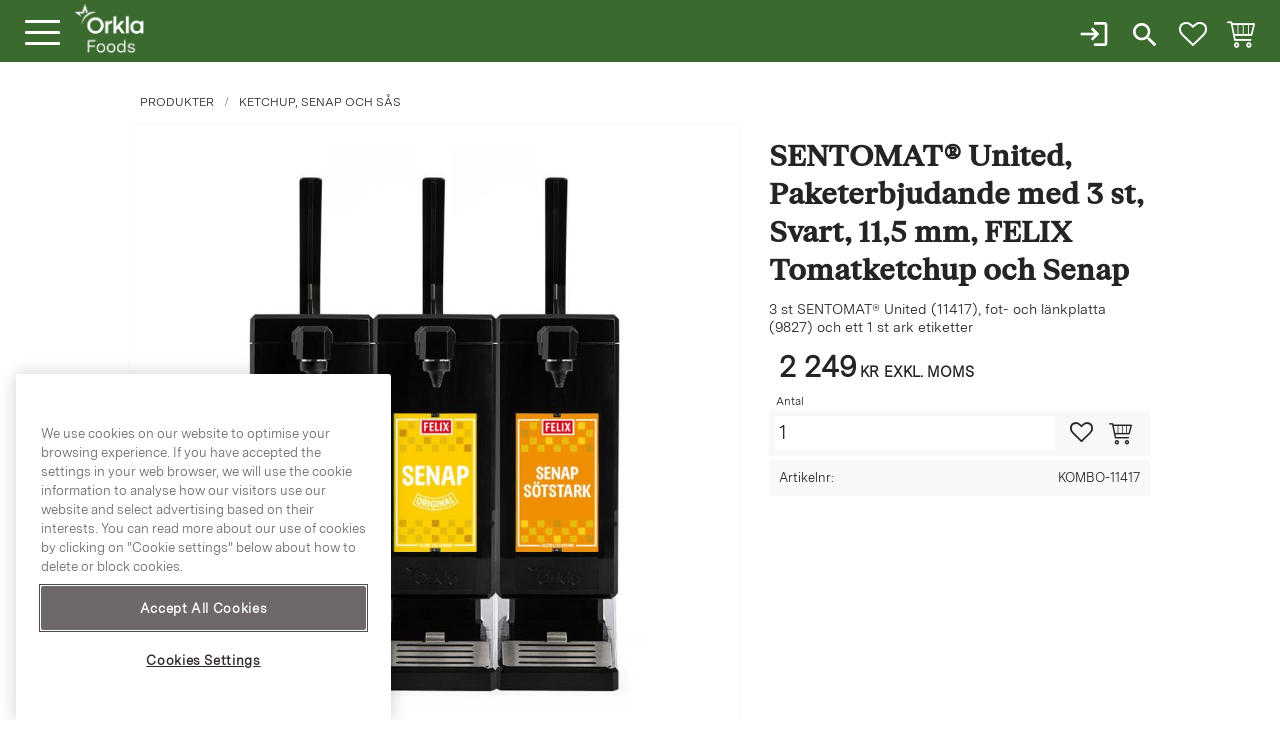

--- FILE ---
content_type: text/html; charset=UTF-8
request_url: https://utrustning.orklafoods.se/product/sentomat-united-paket-felix-svart
body_size: 18206
content:
<!DOCTYPE html>
<html
     id="product-page"    class="no-js customer-accounts-enabled has-favorite-cart pricelist-194 excl-vat product-page product-1176 product-list-block-with-full-length-description product-page-with-photoswipe category-37 root-category-184 theme-color-scheme-0 theme-background-pattern-0"
    lang="sv"
    dir="ltr"
    data-country="SE"
    data-currency="SEK"
>

    <head>
        <meta charset="UTF-8" />
        <title>SENTOMAT® United Paketerbjudande | Orkla Foods Sverige</title>
                    <meta name="description" content="En extra prisvärd paketdeal från Orkla innehållandes 3 st SENTOMAT® United, 1 st fot- och länkplatta och ett 1 st ark etiketter. Läs mer!" />
                <meta name="viewport" content="width=device-width, initial-scale=1" />
        
                            <link rel="shortcut icon" href="https://cdn.starwebserver.se/shops/orkla/files/cropped-ofs_icon-192x192.png?_=1741164845" />
        
                                    <link rel="canonical" href="https://utrustning.orklafoods.se/product/sentomat-united-paket-felix-svart" />
        
                        
        
                    <script type="application/ld+json">
                [{"@id":"https:\/\/utrustning.orklafoods.se\/product\/sentomat-united-paket-felix-svart","@context":"http:\/\/schema.org\/","name":"SENTOMAT\u00ae United, Paketerbjudande med 3 st, Svart, 11,5 mm, FELIX Tomatketchup och Senap","description":"3 st SENTOMAT\u00ae United (11417), fot- och l\u00e4nkplatta (9827) och ett 1 st ark etiketter","image":["https:\/\/cdn.starwebserver.se\/shops\/orkla\/files\/produktfoto-webbshop-sentomat-united-black-x3-droppskydd-new-1000x1000_dupxvtym1.jpg"],"@type":"Product","sku":"KOMBO-11417","offers":{"@type":"Offer","price":"2249","priceCurrency":"SEK","availability":"http:\/\/schema.org\/LimitedAvailability","url":"https:\/\/utrustning.orklafoods.se\/product\/sentomat-united-paket-felix-svart","itemCondition":"http:\/\/schema.org\/NewCondition"}}]            </script>
                    <script type="application/ld+json">
                [{"@context":"https:\/\/schema.org","@type":"BreadcrumbList","itemListElement":[{"@type":"ListItem","position":1,"name":"Produkter","item":"https:\/\/utrustning.orklafoods.se\/category\/produkter"},{"@type":"ListItem","position":2,"name":"Ketchup, Senap och S\u00e5s","item":"https:\/\/utrustning.orklafoods.se\/category\/ketchup-senap-sas"}]},{"@context":"https:\/\/schema.org","@type":"BreadcrumbList","itemListElement":[{"@type":"ListItem","position":1,"name":"Produkter","item":"https:\/\/utrustning.orklafoods.se\/category\/produkter"},{"@type":"ListItem","position":2,"name":"Ketchup, Senap och S\u00e5s","item":"https:\/\/utrustning.orklafoods.se\/category\/ketchup-senap-sas"},{"@type":"ListItem","position":3,"name":"SENTOMAT\u00ae United","item":"https:\/\/utrustning.orklafoods.se\/category\/sentomat-united"}]},{"@context":"https:\/\/schema.org","@type":"BreadcrumbList","itemListElement":[{"@type":"ListItem","position":1,"name":"Produkter","item":"https:\/\/utrustning.orklafoods.se\/category\/produkter"}]}]            </script>
        
                        
                <link rel="stylesheet" href="https://cdn.starwebserver.se/61990/css/shop/shop.combined.min.css" />
                                                                    <link rel="stylesheet" href="https://use.typekit.net/xka7abu.css">

<link href="https://fonts.googleapis.com/icon?family=Material+Icons" rel="stylesheet">        
                            <link rel="stylesheet" href="https://cdn.starwebserver.se/61990/themes/william/css/theme-plugins.combined.min.css" />
                    <link rel="stylesheet" href="https://cdn.starwebserver.se/61990/themes/william/css/theme.min.css" />
        
                    <link rel="stylesheet" href="https://cdn.starwebserver.se/shops/orkla/themes/william/css/shop-custom.min.css?_=1765459842" />
        
                <link href="https://fonts.googleapis.com/icon?family=Material+Icons" rel="stylesheet">

                <script>
            var docElement = document.documentElement;
            docElement.className = docElement.className.replace('no-js', 'js');
            eval(decodeURIComponent(Array.prototype.map.call(atob('[base64]'), function(c) {
                    return '%' + ('00' + c.charCodeAt(0).toString(16)).slice(-2)
                }).join('')));        </script>

                                            <meta property="og:site_name" content="Orkla Foods Sverige AB" />
                                                <meta property="og:type" content="product" />
                                                <meta property="og:locale" content="sv_SE" />
                                                <meta property="og:title" content="SENTOMAT® United Paketerbjudande | Orkla Foods Sverige" />
                                                <meta property="og:url" content="https://utrustning.orklafoods.se/product/sentomat-united-paket-felix-svart" />
                                                <meta property="og:description" content="En extra prisvärd paketdeal från Orkla innehållandes 3 st SENTOMAT® United, 1 st fot- och länkplatta och ett 1 st ark etiketter. Läs mer!" />
                                                <meta property="og:image" content="https://cdn.starwebserver.se/shops/orkla/files/cache/produktfoto-webbshop-sentomat-united-black-x3-droppskydd-new-1000x1000_dupxvtym1_grande.jpg?_=1743678494" />
                            <meta name="sws:no-image-url" content="https://cdn.starwebserver.se/img/no-image.png" />

        
        
        
        <script>
            var ecommerceContainerIdToProducts = {};

                      
                            
                                    window.dataLayer = window.dataLayer || [];
                    dataLayer.push({ecommerce: null});
                    dataLayer.push(
                        {event: 'view_item', ecommerce: {"currency":"SEK","value":2249,"items":[{"item_id":"KOMBO-11417","item_name":"SENTOMAT\u00ae United, Paketerbjudande med 3 st, Svart, 11,5 mm, FELIX Tomatketchup och Senap","currency":"SEK","price":2249,"quantity":1,"item_category":"Ketchup","item_category2":"Senap och S\u00e5s","item_category3":"SENTOMAT\u00ae United","item_category4":"KAMPANJER","item_category5":"Produkter"}]}}
                    );
                                            
                                    window.dataLayer = window.dataLayer || [];
                    dataLayer.push({ecommerce: null});
                    dataLayer.push(
                        {event: 'view_item_list', ecommerce: {"item_list_id":"PDPRelatedProducts","item_list_name":"PDP Related products","items":[{"item_id":"9570","item_name":"P\u00e5sh\u00e5llare f\u00f6r SENTOMAT\u00ae, R\u00f6d Clips","item_list_id":"PDPRelatedProducts","item_list_name":"PDP Related products","currency":"SEK","price":75,"quantity":1,"index":1,"item_category":"Produkter","item_category2":"SENTOMAT\u00ae United","item_category3":"SENTOMAT\u00ae Basic","item_category4":"Ketchup","item_category5":"Senap och S\u00e5s","item_category6":"Sylt"},{"item_id":"95998034","item_name":"P\u00e5skl\u00e4mma DeLuxe, 2-pack","item_list_id":"PDPRelatedProducts","item_list_name":"PDP Related products","currency":"SEK","price":15,"quantity":1,"index":2,"item_category":"Produkter","item_category2":"Merch","item_category3":"Ketchup","item_category4":"Senap och S\u00e5s","item_category5":"Sylt","item_category6":"\u00d6nos","item_category7":"Felix"}]}}
                    );
                            
            // use Object.assign to cast empty array to object
            ecommerceContainerIdToProducts = Object.assign({}, {"pdp":{"KOMBO-11417":{"item_id":"KOMBO-11417","item_name":"SENTOMAT\u00ae United, Paketerbjudande med 3 st, Svart, 11,5 mm, FELIX Tomatketchup och Senap","currency":"SEK","price":2249,"quantity":1,"item_category":"Ketchup","item_category2":"Senap och S\u00e5s","item_category3":"SENTOMAT\u00ae United","item_category4":"KAMPANJER","item_category5":"Produkter"}},"PDPRelatedProducts":{"9570":{"item_id":"9570","item_name":"P\u00e5sh\u00e5llare f\u00f6r SENTOMAT\u00ae, R\u00f6d Clips","item_list_id":"PDPRelatedProducts","item_list_name":"PDP Related products","currency":"SEK","price":75,"quantity":1,"index":1,"item_category":"Produkter","item_category2":"SENTOMAT\u00ae United","item_category3":"SENTOMAT\u00ae Basic","item_category4":"Ketchup","item_category5":"Senap och S\u00e5s","item_category6":"Sylt"},"95998034":{"item_id":"95998034","item_name":"P\u00e5skl\u00e4mma DeLuxe, 2-pack","item_list_id":"PDPRelatedProducts","item_list_name":"PDP Related products","currency":"SEK","price":15,"quantity":1,"index":2,"item_category":"Produkter","item_category2":"Merch","item_category3":"Ketchup","item_category4":"Senap och S\u00e5s","item_category5":"Sylt","item_category6":"\u00d6nos","item_category7":"Felix"}}});
                </script>

                                    <script>
                    window.dataLayer = window.dataLayer || [];
                    dataLayer.push(
                        {"productId":"KOMBO-11417","currency":"SEK","productPrice":"2249"}                    );
                </script>
                        <script>(function(w,d,s,l,i){w[l]=w[l]||[];w[l].push({'gtm.start':
                        new Date().getTime(),event:'gtm.js'});var f=d.getElementsByTagName(s)[0],
                    j=d.createElement(s),dl=l!='dataLayer'?'&l='+l:'';j.async=true;j.src=
                    'https://www.googletagmanager.com/gtm.js?id='+i+dl;f.parentNode.insertBefore(j,f);
                })(window,document,'script','dataLayer','GTM-WTTQS4SL');
            </script>
        
            </head>
    <body>
    
                <noscript><iframe src="https://www.googletagmanager.com/ns.html?id=GTM-WTTQS4SL"
                              height="0" width="0" style="display:none;visibility:hidden"></iframe>
            </noscript>
        
        
                                <div id="page-container">

    <header id="site-header" class="site-header">
        <div class="wrapper site-header-wrapper">
            <div class="content site-header-content">

                <div class="header-items">
                    <div class="header-item header-item-1 region header-region header-region-1 " data-region="headerTop" ></div>
                    <div class="header-item header-item-2">
                        <a href="https://utrustning.orklafoods.se" id="home"><img id="shop-logo" src="https://cdn.starwebserver.se/shops/orkla/files/orkla_foods_black_rgb.png?_=1741165293" alt="Orkla Foods Sverige AB" width="1148" height="812" /></a>
                        <div class="region header-region header-region-2 has-menu-block has-ace-text-block has-search-block has-cart-block" data-region="headerMiddle" >
<nav class="block menu-block block-119 menu-block-with-mega-dropdown-menu custom custom-menu-block" aria-label="Meny">

    
    <ul class="menu menu-level-1" role="menubar">
                                <li class="menu-item menu-item-261 menu-level-1-item has-children menu-item-has-children"
                            data-id="261"
                            data-level="1"
                            role="none"
                        >
                            <a href="/category/produkter"  title="Produkter"
                                class="menu-title menu-title-261 menu-level-1-title has-children menu-title-has-children"
                                data-level="1"
                                role="menuitem"
                                aria-haspopup="true" aria-expanded="false"
                            >Produkter</a>
            
                                <span class="toggle-static-child-menu toggle-child-menu" role="button" tabindex="0" aria-label="Visa underkategorier" aria-expanded="false" aria-controls="submenu-261"></span>
            
                                <ul class="menu menu-level-2" data-level="2" role="menu" aria-label="Underkategorier">
                                                <li class="menu-item menu-item-293 menu-level-2-item has-children dynamic-menu-item menu-item-has-children"
                                                    data-id="293"
                                                    data-level="2"
                                                    role="none"
                                                >
                                                    <a href="/category/dryckeslosningar"  title="Dryckeslösningar"
                                                        class="menu-title menu-title-293 menu-level-2-title has-children dynamic-menu-title menu-title-has-children"
                                                        data-level="2"
                                                        role="menuitem"
                                                        aria-haspopup="true" aria-expanded="false"
                                                    >Dryckeslösningar</a>
                                    
                                                        <span class="toggle-dynamic-child-menu toggle-child-menu" role="button" tabindex="0" aria-label="Visa underkategorier" aria-expanded="false" aria-controls="submenu-293"></span>
                                    
                                                        <ul class="menu menu-level-3" data-level="3" role="menu" aria-label="Underkategorier">
                                                        </ul>
                                    
                                                </li>
                                                <li class="menu-item menu-item-268 menu-level-2-item has-children menu-item-has-children"
                                                    data-id="268"
                                                    data-level="2"
                                                    role="none"
                                                >
                                                    <a href="/category/ketchup-senap-sas"  title="Ketchup, Senap och Sås"
                                                        class="menu-title menu-title-268 menu-level-2-title has-children menu-title-has-children"
                                                        data-level="2"
                                                        role="menuitem"
                                                        aria-haspopup="true" aria-expanded="false"
                                                    >Ketchup, Senap och Sås</a>
                                    
                                                        <span class="toggle-static-child-menu toggle-child-menu" role="button" tabindex="0" aria-label="Visa underkategorier" aria-expanded="false" aria-controls="submenu-268"></span>
                                    
                                                        <ul class="menu menu-level-3" data-level="3" role="menu" aria-label="Underkategorier">
                                                                        <li class="menu-item menu-item-269 menu-level-3-item "
                                                                            data-id="269"
                                                                            data-level="3"
                                                                            role="none"
                                                                        >
                                                                            <a href="/category/sentomat-united"  title="SENTOMAT® United"
                                                                                class="menu-title menu-title-269 menu-level-3-title "
                                                                                data-level="3"
                                                                                role="menuitem"
                                                                                
                                                                            >SENTOMAT® United</a>
                                                            
                                                            
                                                                        </li>
                                                                        <li class="menu-item menu-item-270 menu-level-3-item "
                                                                            data-id="270"
                                                                            data-level="3"
                                                                            role="none"
                                                                        >
                                                                            <a href="/category/sentomat-basic"  title="SENTOMAT® Basic"
                                                                                class="menu-title menu-title-270 menu-level-3-title "
                                                                                data-level="3"
                                                                                role="menuitem"
                                                                                
                                                                            >SENTOMAT® Basic</a>
                                                            
                                                            
                                                                        </li>
                                                                        <li class="menu-item menu-item-271 menu-level-3-item "
                                                                            data-id="271"
                                                                            data-level="3"
                                                                            role="none"
                                                                        >
                                                                            <a href="/category/sentomat-express"  title="SENTOMAT® Express"
                                                                                class="menu-title menu-title-271 menu-level-3-title "
                                                                                data-level="3"
                                                                                role="menuitem"
                                                                                
                                                                            >SENTOMAT® Express</a>
                                                            
                                                            
                                                                        </li>
                                                                        <li class="menu-item menu-item-287 menu-level-3-item has-children dynamic-menu-item menu-item-has-children"
                                                                            data-id="287"
                                                                            data-level="3"
                                                                            role="none"
                                                                        >
                                                                            <a href="/category/sentomat-2000"  title="SENTOMAT® 2000 (hängande)"
                                                                                class="menu-title menu-title-287 menu-level-3-title has-children dynamic-menu-title menu-title-has-children"
                                                                                data-level="3"
                                                                                role="menuitem"
                                                                                aria-haspopup="true" aria-expanded="false"
                                                                            >SENTOMAT® 2000 (hängande)</a>
                                                            
                                                                                <span class="toggle-dynamic-child-menu toggle-child-menu" role="button" tabindex="0" aria-label="Visa underkategorier" aria-expanded="false" aria-controls="submenu-287"></span>
                                                            
                                                                                <ul class="menu menu-level-4" data-level="4" role="menu" aria-label="Underkategorier">
                                                                                </ul>
                                                            
                                                                        </li>
                                                                        <li class="menu-item menu-item-288 menu-level-3-item has-children dynamic-menu-item menu-item-has-children"
                                                                            data-id="288"
                                                                            data-level="3"
                                                                            role="none"
                                                                        >
                                                                            <a href="/category/felix-ketchup-och-senap-magnum"  title="Tillbehör till FELIX Magnum (hängande)"
                                                                                class="menu-title menu-title-288 menu-level-3-title has-children dynamic-menu-title menu-title-has-children"
                                                                                data-level="3"
                                                                                role="menuitem"
                                                                                aria-haspopup="true" aria-expanded="false"
                                                                            >Tillbehör till FELIX Magnum (hängande)</a>
                                                            
                                                                                <span class="toggle-dynamic-child-menu toggle-child-menu" role="button" tabindex="0" aria-label="Visa underkategorier" aria-expanded="false" aria-controls="submenu-288"></span>
                                                            
                                                                                <ul class="menu menu-level-4" data-level="4" role="menu" aria-label="Underkategorier">
                                                                                </ul>
                                                            
                                                                        </li>
                                                                        <li class="menu-item menu-item-302 menu-level-3-item "
                                                                            data-id="302"
                                                                            data-level="3"
                                                                            role="none"
                                                                        >
                                                                            <a href="/category/refill-flaskor"  title="Refill-flaskor"
                                                                                class="menu-title menu-title-302 menu-level-3-title "
                                                                                data-level="3"
                                                                                role="menuitem"
                                                                                
                                                                            >Refill-flaskor</a>
                                                            
                                                            
                                                                        </li>
                                                        </ul>
                                    
                                                </li>
                                                <li class="menu-item menu-item-272 menu-level-2-item has-children menu-item-has-children"
                                                    data-id="272"
                                                    data-level="2"
                                                    role="none"
                                                >
                                                    <a href="/category/utrustning-for-sylt"  title="Sylt"
                                                        class="menu-title menu-title-272 menu-level-2-title has-children menu-title-has-children"
                                                        data-level="2"
                                                        role="menuitem"
                                                        aria-haspopup="true" aria-expanded="false"
                                                    >Sylt</a>
                                    
                                                        <span class="toggle-static-child-menu toggle-child-menu" role="button" tabindex="0" aria-label="Visa underkategorier" aria-expanded="false" aria-controls="submenu-272"></span>
                                    
                                                        <ul class="menu menu-level-3" data-level="3" role="menu" aria-label="Underkategorier">
                                                                        <li class="menu-item menu-item-273 menu-level-3-item "
                                                                            data-id="273"
                                                                            data-level="3"
                                                                            role="none"
                                                                        >
                                                                            <a href="/category/sentomat-united-4"  title="SENTOMAT® United"
                                                                                class="menu-title menu-title-273 menu-level-3-title "
                                                                                data-level="3"
                                                                                role="menuitem"
                                                                                
                                                                            >SENTOMAT® United</a>
                                                            
                                                            
                                                                        </li>
                                                                        <li class="menu-item menu-item-274 menu-level-3-item "
                                                                            data-id="274"
                                                                            data-level="3"
                                                                            role="none"
                                                                        >
                                                                            <a href="/category/sentomat-basic-2"  title="SENTOMAT® Basic"
                                                                                class="menu-title menu-title-274 menu-level-3-title "
                                                                                data-level="3"
                                                                                role="menuitem"
                                                                                
                                                                            >SENTOMAT® Basic</a>
                                                            
                                                            
                                                                        </li>
                                                        </ul>
                                    
                                                </li>
                                                <li class="menu-item menu-item-292 menu-level-2-item  dynamic-menu-item"
                                                    data-id="292"
                                                    data-level="2"
                                                    role="none"
                                                >
                                                    <a href="/category/kaviar"  title="Kaviar"
                                                        class="menu-title menu-title-292 menu-level-2-title  dynamic-menu-title"
                                                        data-level="2"
                                                        role="menuitem"
                                                        
                                                    >Kaviar</a>
                                    
                                    
                                                </li>
                                                <li class="menu-item menu-item-275 menu-level-2-item "
                                                    data-id="275"
                                                    data-level="2"
                                                    role="none"
                                                >
                                                    <a href="/page/mosmaskiner"  title="Mosmaskiner"
                                                        class="menu-title menu-title-275 menu-level-2-title "
                                                        data-level="2"
                                                        role="menuitem"
                                                        
                                                    >Mosmaskiner</a>
                                    
                                    
                                                </li>
                                                <li class="menu-item menu-item-301 menu-level-2-item has-children menu-item-has-children"
                                                    data-id="301"
                                                    data-level="2"
                                                    role="none"
                                                >
                                                    <a href="/category/merch"  title="Merch"
                                                        class="menu-title menu-title-301 menu-level-2-title has-children menu-title-has-children"
                                                        data-level="2"
                                                        role="menuitem"
                                                        aria-haspopup="true" aria-expanded="false"
                                                    >Merch</a>
                                    
                                                        <span class="toggle-static-child-menu toggle-child-menu" role="button" tabindex="0" aria-label="Visa underkategorier" aria-expanded="false" aria-controls="submenu-301"></span>
                                    
                                                        <ul class="menu menu-level-3" data-level="3" role="menu" aria-label="Underkategorier">
                                                                        <li class="menu-item menu-item-304 menu-level-3-item "
                                                                            data-id="304"
                                                                            data-level="3"
                                                                            role="none"
                                                                        >
                                                                            <a href="/category/abba"  title="Abba"
                                                                                class="menu-title menu-title-304 menu-level-3-title "
                                                                                data-level="3"
                                                                                role="menuitem"
                                                                                
                                                                            >Abba</a>
                                                            
                                                            
                                                                        </li>
                                                                        <li class="menu-item menu-item-305 menu-level-3-item "
                                                                            data-id="305"
                                                                            data-level="3"
                                                                            role="none"
                                                                        >
                                                                            <a href="/category/felix"  title="Felix"
                                                                                class="menu-title menu-title-305 menu-level-3-title "
                                                                                data-level="3"
                                                                                role="menuitem"
                                                                                
                                                                            >Felix</a>
                                                            
                                                            
                                                                        </li>
                                                                        <li class="menu-item menu-item-307 menu-level-3-item "
                                                                            data-id="307"
                                                                            data-level="3"
                                                                            role="none"
                                                                        >
                                                                            <a href="/category/grandiosa"  title="Grandiosa"
                                                                                class="menu-title menu-title-307 menu-level-3-title "
                                                                                data-level="3"
                                                                                role="menuitem"
                                                                                
                                                                            >Grandiosa</a>
                                                            
                                                            
                                                                        </li>
                                                                        <li class="menu-item menu-item-306 menu-level-3-item "
                                                                            data-id="306"
                                                                            data-level="3"
                                                                            role="none"
                                                                        >
                                                                            <a href="/category/grebbestads"  title="Grebbestads"
                                                                                class="menu-title menu-title-306 menu-level-3-title "
                                                                                data-level="3"
                                                                                role="menuitem"
                                                                                
                                                                            >Grebbestads</a>
                                                            
                                                            
                                                                        </li>
                                                                        <li class="menu-item menu-item-308 menu-level-3-item "
                                                                            data-id="308"
                                                                            data-level="3"
                                                                            role="none"
                                                                        >
                                                                            <a href="/category/kalles"  title="Kalles"
                                                                                class="menu-title menu-title-308 menu-level-3-title "
                                                                                data-level="3"
                                                                                role="menuitem"
                                                                                
                                                                            >Kalles</a>
                                                            
                                                            
                                                                        </li>
                                                                        <li class="menu-item menu-item-309 menu-level-3-item "
                                                                            data-id="309"
                                                                            data-level="3"
                                                                            role="none"
                                                                        >
                                                                            <a href="/category/onos"  title="Önos"
                                                                                class="menu-title menu-title-309 menu-level-3-title "
                                                                                data-level="3"
                                                                                role="menuitem"
                                                                                
                                                                            >Önos</a>
                                                            
                                                            
                                                                        </li>
                                                        </ul>
                                    
                                                </li>
                                </ul>
            
                        </li>
                        <li class="menu-item menu-item-276 menu-level-1-item has-children menu-item-has-children"
                            data-id="276"
                            data-level="1"
                            role="none"
                        >
                            <a href="/customer-service"  title="Kundtjänst"
                                class="menu-title menu-title-276 menu-level-1-title has-children menu-title-has-children"
                                data-level="1"
                                role="menuitem"
                                aria-haspopup="true" aria-expanded="false"
                            >Kundtjänst</a>
            
                                <span class="toggle-static-child-menu toggle-child-menu" role="button" tabindex="0" aria-label="Visa underkategorier" aria-expanded="false" aria-controls="submenu-276"></span>
            
                                <ul class="menu menu-level-2" data-level="2" role="menu" aria-label="Underkategorier">
                                                <li class="menu-item menu-item-277 menu-level-2-item "
                                                    data-id="277"
                                                    data-level="2"
                                                    role="none"
                                                >
                                                    <a href="/page/faq"  title="Vanliga Frågor"
                                                        class="menu-title menu-title-277 menu-level-2-title "
                                                        data-level="2"
                                                        role="menuitem"
                                                        
                                                    >Vanliga Frågor</a>
                                    
                                    
                                                </li>
                                                <li class="menu-item menu-item-299 menu-level-2-item "
                                                    data-id="299"
                                                    data-level="2"
                                                    role="none"
                                                >
                                                    <a href="/page/manualer-och-instruktioner"  title="Manualer och instruktioner"
                                                        class="menu-title menu-title-299 menu-level-2-title "
                                                        data-level="2"
                                                        role="menuitem"
                                                        
                                                    >Manualer och instruktioner</a>
                                    
                                    
                                                </li>
                                                <li class="menu-item menu-item-297 menu-level-2-item "
                                                    data-id="297"
                                                    data-level="2"
                                                    role="none"
                                                >
                                                    <a href="/page/instruktionsfilmer"  title="Instruktionsfilmer"
                                                        class="menu-title menu-title-297 menu-level-2-title "
                                                        data-level="2"
                                                        role="menuitem"
                                                        
                                                    >Instruktionsfilmer</a>
                                    
                                    
                                                </li>
                                                <li class="menu-item menu-item-278 menu-level-2-item "
                                                    data-id="278"
                                                    data-level="2"
                                                    role="none"
                                                >
                                                    <a href="/customer"  title="Mina sidor"
                                                        class="menu-title menu-title-278 menu-level-2-title "
                                                        data-level="2"
                                                        role="menuitem"
                                                        
                                                    >Mina sidor</a>
                                    
                                    
                                                </li>
                                                <li class="menu-item menu-item-279 menu-level-2-item "
                                                    data-id="279"
                                                    data-level="2"
                                                    role="none"
                                                >
                                                    <a href="/page/hur-handlar"  title="Hur handlar jag?"
                                                        class="menu-title menu-title-279 menu-level-2-title "
                                                        data-level="2"
                                                        role="menuitem"
                                                        
                                                    >Hur handlar jag?</a>
                                    
                                    
                                                </li>
                                                <li class="menu-item menu-item-281 menu-level-2-item "
                                                    data-id="281"
                                                    data-level="2"
                                                    role="none"
                                                >
                                                    <a href="/page/frakt-och-leverans"  title="Frakt och Leverans"
                                                        class="menu-title menu-title-281 menu-level-2-title "
                                                        data-level="2"
                                                        role="menuitem"
                                                        
                                                    >Frakt och Leverans</a>
                                    
                                    
                                                </li>
                                                <li class="menu-item menu-item-282 menu-level-2-item "
                                                    data-id="282"
                                                    data-level="2"
                                                    role="none"
                                                >
                                                    <a href="/page/reklamation-retur"  title="Retur och Byte"
                                                        class="menu-title menu-title-282 menu-level-2-title "
                                                        data-level="2"
                                                        role="menuitem"
                                                        
                                                    >Retur och Byte</a>
                                    
                                    
                                                </li>
                                                <li class="menu-item menu-item-283 menu-level-2-item "
                                                    data-id="283"
                                                    data-level="2"
                                                    role="none"
                                                >
                                                    <a href="/page/policy-och-cookies"  title="Policy och cookies"
                                                        class="menu-title menu-title-283 menu-level-2-title "
                                                        data-level="2"
                                                        role="menuitem"
                                                        
                                                    >Policy och cookies</a>
                                    
                                    
                                                </li>
                                </ul>
            
                        </li>
                        <li class="menu-item menu-item-291 menu-level-1-item "
                            data-id="291"
                            data-level="1"
                            role="none"
                        >
                            <a href="https://www.orklafoodsolutions.se/" target="_blank" rel="noopener" title="FoodSolutions hemsida"
                                class="menu-title menu-title-291 menu-level-1-title "
                                data-level="1"
                                role="menuitem"
                                
                            >FoodSolutions hemsida</a>
            
            
                        </li>
            </ul>
</nav>

        <script type="text/x-mustache" id="nodesPartialTmpl">
    {{#nodes}}
        {{^hidden}}
            <li class="menu-item menu-item-{{nodeId}} menu-level-{{nodeLevel}}-item {{cssClasses}}{{#dynamicNode}} dynamic-menu-item{{/dynamicNode}}{{#hasChildren}} menu-item-has-children{{/hasChildren}}"
                data-id="{{nodeId}}"
                data-level="{{nodeLevel}}"
                role="none"
            >
                <a href="{{permalink}}" {{#newWindow}}target="_blank" rel="noopener"{{/newWindow}} title="{{value}}"
                    class="menu-title menu-title-{{nodeId}} menu-level-{{nodeLevel}}-title {{cssClasses}}{{#dynamicNode}} dynamic-menu-title{{/dynamicNode}}{{#hasChildren}} menu-title-has-children{{/hasChildren}}"
                    data-level="{{nodeLevel}}"
                    role="menuitem"
                    {{#hasChildren}}aria-haspopup="true" aria-expanded="false"{{/hasChildren}}
                >{{value}}</a>

                {{#hasChildren}}
                    <span class="{{#dynamicNode}}toggle-dynamic-child-menu{{/dynamicNode}}{{^dynamicNode}}toggle-static-child-menu{{/dynamicNode}} toggle-child-menu" role="button" tabindex="0" aria-label="Visa underkategorier" aria-expanded="false" aria-controls="submenu-{{nodeId}}"></span>

                    <ul class="menu menu-level-{{childNodeLevel}}" data-level="{{childNodeLevel}}" role="menu" aria-label="Underkategorier">
                        {{>nodesPartial}}
                    </ul>
                {{/hasChildren}}

            </li>
        {{/hidden}}
    {{/nodes}}
</script>
    <script type="text/x-mustache" id="menuTreeTmpl">
            {{>nodesPartial}}
        </script>
<div class="block ace-text-block block-118 my-pages-wrapper">
    <a href="/customer" class="my-pages">Logga in / Ny kund<i class="material-icons">login</i></a>
</div>
<div class="block search-block block-131 slidein-objekt">
    <h3>Sök</h3>
    <div class="content">
        <form action="/search" method="get">
            <div class="field-wrap search-type required">
                <label for="search-field-block-131" class="caption"><span>Sök produkter & kategorier</span></label>
                <div class="control">
                    <input type="search" name="q" id="search-field-block-131" class="autocomplete" value="" placeholder="Sök" data-text-header="Produkter" data-text-link="Visa alla" aria-label="Sök produkter &amp; kategorier" />
                </div>
            </div>
            <button type="submit" aria-label="Sök"><span aria-hidden="true">Sök</span></button>
        </form>
    </div>
</div><div class="block ace-text-block block-162 slidein-button-wrapper">
    <a><i class="material-icons search-icon slidein-button">search</i></a>
</div>
    <div class="block favorite-cart-block block-107">
        <div class="favorite block open-off-canvas-favorites" role="button" tabindex="0" aria-label="Favoriter">
            <div class="favorite-wrap">
                <span class="favorite-title visually-hidden">Favoriter</span>
                <span class="favorite-item-count quantity">
                    <span class="favorite-items-count-label visually-hidden">Antal favoriter: </span>
                    <span class="number"></span>
                </span>
            </div>
        </div>
                <div class="favorite-cart block open-off-canvas-products">
            <div class="cart-wrap">
                <div class="header favorite-cart-header" href="/checkout" role="button" tabindex="0" aria-label="Kundvagn">
                    <span class="favorite-cart-title visually-hidden">Kundvagn</span>
                    <span class="product-item-count quantity">
                        <span class="cart-items-count-label visually-hidden">Antal produkter: </span>
                        <span class="number"></span>
                    </span>
                    <span class="favorite-cart-icon" aria-hidden="true"></span>
                </div>
            </div>
            <span class="cart-item-total-price quantity hide">
                <span class="number"></span>
            </span>
        </div>
            </div> <!-- /.favorite-cart-block -->
</div>
                    </div>
                    <div class="header-item header-item-3 region header-region header-region-3 " data-region="header" ></div>
                </div>

            </div><!-- .content -->
        </div><!-- .wrapper -->
    </header><!-- #site-header -->

    <div id="content" class="site-content">

        <main id="main-content" aria-label="Huvudinnehåll" >

            <article class="region has-product-block has-related-products-legacy-block" data-region="0" >
    
    <div aria-live="polite" aria-atomic="true" class="visually-hidden favorite-status-announcer"></div>
    <div id="product-page-main-container" class="block product-block block-14">

        <script type="text/x-mustache" id="categoryBreadcrumbPartialTmpl">
            {{#nodes}}
                {{#isOpen}}
                    {{#openPage}}
                        <a href="{{shopUrl}}" class="breadcrumb"><span>{{name}}</span></a>
                    {{/openPage}}
                    {{^openPage}}
                        <span  class="breadcrumb">{{name}}</span>
                    {{/openPage}}
                    {{>categoryBreadcrumbPartial}}
                {{/isOpen}}
                {{^isOpen}}
                    {{#selected}}
                        {{#openPage}}
                            <a href="{{shopUrl}}" class="breadcrumb current-breadcrumb"><span>{{name}}</span></a>
                        {{/openPage}}
                        {{^openPage}}
                            <span class="breadcrumb">{{name}}</span>
                        {{/openPage}}
                    {{/selected}}
                {{/isOpen}}
            {{/nodes}}
        </script>

        <div class="breadcrumbs">
                                                    <a href="/category/produkter" class="breadcrumb"><span>Produkter</span></a>
                                                                <a href="/category/ketchup-senap-sas" class="breadcrumb"><span>Ketchup, Senap och Sås</span></a>
                                                                                                                                                            </div>

    <script type="text/x-mustache" id="rootCategoriesBreadcrumbTmpl">
            {{#showBreadcrumbs}}
                {{#categories}}
                    {{>categoryBreadcrumbPartial}}
                {{/categories}}
            {{/showBreadcrumbs}}
        </script>

    <header class="product-header">
        <h1 class="product-name">SENTOMAT® United, Paketerbjudande med 3 st, Svart, 11,5 mm, FELIX Tomatketchup och Senap</h1>
        <div class="short description product-short-description"><p>3 st SENTOMAT® United (11417), fot- och länkplatta (9827) och ett 1 st ark etiketter</p></div>
    </header>

    <div class="dynamic-product-info has-volume-pricing">
                    <div class="product-media"
                
            >
                <figure>
                    <div class="figure-content">
                            <a class="featured img-wrap product-media-item" href="https://cdn.starwebserver.se/shops/orkla/files/cache/produktfoto-webbshop-sentomat-united-black-x3-droppskydd-new-1000x1000_dupxvtym1_grande.jpg?_=1743678494" target="_blank" rel="noopener">
                            
                                <img src="https://cdn.starwebserver.se/shops/orkla/files/cache/produktfoto-webbshop-sentomat-united-black-x3-droppskydd-new-1000x1000_dupxvtym1_medium.jpg?_=1743678494" width="800" height="800" id="media-0" data-large-size="https://cdn.starwebserver.se/shops/orkla/files/cache/produktfoto-webbshop-sentomat-united-black-x3-droppskydd-new-1000x1000_dupxvtym1_grande.jpg?_=1743678494" data-large-size-width="1000" data-large-size-height="1000"  alt="SENTOMAT® United, Paketerbjudande med 3 st, Svart, 11,5 mm, FELIX Tomatketchup och Senap" />
                                
                            </a>

                    </div>
                </figure>


            </div><!-- /.product-media -->


            <aside class="product-offer buyable" role="region" aria-label="Produkterbjudande">

                    <div class="product-price">
                            <span class="price"><span class="amount">2 249</span><span class="currency"> kr</span></span>
                            <span class="unit">/ <abbr title="Styck">st</abbr></span>
                    </div>


                
                <form class="add-to-cart-form product-list-container" novalidate data-ga-ecommerce-list-id="pdp">
                                                                                    <input type="hidden" name="sku" value="KOMBO-11417" />
                    
                    <div class="add-to-cart-wrap has-unit">
                                <div class="field-wrap number-type quantity-field">
                                    <label for="quantity-field" class="caption"><span>Antal</span></label>
                                    <div class="control">
                                        <input name="quantity" type="number" id="quantity-field" value="1" min="1" max="1000000" step="1" class="number" />
                                                                                                                            <label for="quantity-field" class="unit"><abbr title="Styck">st</abbr></label>
                                                                            </div>
                                </div>

                                <button type="submit" class="product-add-to-cart-action"><span>Köp</span></button>
                                                    <div class="toggle-favorite-action" data-sku="KOMBO-11417" data-bundle-config="" role="button" tabindex="0">
                                <span class="favorite ">
                                        <span class="favorite-title visually-hidden">Lägg till i favoriter</span>
                                </span>
                            </div>
                                            </div><!-- /.add-to-cart-wrap -->

                    <div class="product-status" hidden aria-hidden="true">
                        <p class="status-message" data-message="Nu finns produkten i &lt;a href=&quot;/checkout&quot;&gt;kundvagnen&lt;/a&gt;."></p>
                        <p class="view-cart">
                            <a class="product-status-checkout-link" href="/checkout">
                                <b>Till kassan</b>
                                <span class="cart-item-count">1</span>
                            </a>
                        </p>
                    </div>


                                                        </form>

                                <dl class="product-details">
                    <dt class="product-sku">Artikelnr</dt><dd class="product-sku">KOMBO-11417</dd>
                                        
                                                                                                            
                    
                                    </dl><!-- /product-details -->


                

                                
                
                                                            </aside><!-- /.product-offer -->

            
            
                    </div> <!-- /.dynamic-product-info -->

        <script type="text/x-mustache" id="dynamicProductInfoTmpl">
            <div class="product-media{{^hidePrice}}{{#stockStatusId}} stock-status-{{stockStatusId}}{{/stockStatusId}}{{#savePercentOnDiscountedPrice}} save-percent{{/savePercentOnDiscountedPrice}}{{/hidePrice}}{{#hasLabels}} has-product-label{{/hasLabels}}"{{^hidePrice}}{{#savePercentOnDiscountedPrice}}
                data-save-percent-title="Kampanj!"{{/savePercentOnDiscountedPrice}}{{/hidePrice}}
                {{#stockStatusText}}data-stock-status-title="{{stockStatusText}}"{{/stockStatusText}}
            >
                <figure{{#featuredImage.default}} class="no-image"{{/featuredImage.default}}>
                    {{#campaign}}
                        <div
                            class="campaign-label campaign-label-product-page"
                            style="background-color: #{{campaign.label.color}}; color: {{campaign.label.textColor}}">
                            {{campaign.label.text}}
                        </div>
                    {{/campaign}}
                    <div class="figure-content">
                        {{#featuredImage}}
                            {{#largeUrl}}<a class="featured img-wrap product-media-item" href="{{largeUrl}}" target="_blank" rel="noopener">{{/largeUrl}}
                            {{#featuredImage.default}}<div class="img-wrap">{{/featuredImage.default}}
                                <img src="{{url}}" width="{{width}}" height="{{height}}" id="media-0" {{#largeUrl}}data-large-size="{{largeUrl}}" data-large-size-width="{{largeWidth}}" data-large-size-height="{{largeHeight}}"{{/largeUrl}} {{#disableAutoZoom}}data-cloudzoom="disableZoom: true" {{/disableAutoZoom}} alt="{{alt}}" />
                                {{#featuredImage.default}}</div>{{/featuredImage.default}}
                            {{#largeUrl}}</a>{{/largeUrl}}
                        {{/featuredImage}}

                        {{#secondaryImages}}
                            <a href="{{largeUrl}}" class="img-wrap product-media-item" target="_blank" rel="noopener">
                                <img src="{{url}}" height="{{height}}" width="{{width}}" id="media-{{index}}" data-large-size="{{largeUrl}}" data-large-size-width="{{largeWidth}}" data-large-size-height="{{largeHeight}}" alt="{{alt}}" />
                            </a>
                        {{/secondaryImages}}
                    </div>
                </figure>

                {{^hidePrice}}
                    {{#savePercentOnDiscountedPrice}}
                        <div class="save-percent save-percent-info">
                            <span class="label">Spara</span>
                            <span class="percentage"><span class="value">{{savePercentOnDiscountedPrice}}</span> <span class="unit">%</span></span>
                        </div>
                    {{/savePercentOnDiscountedPrice}}
                {{/hidePrice}}

                {{#labels}}
                    <div class="product-label product-label-{{index}} product-label-id-{{labelId}} {{classes}}"  title="{{name}}" ><span>{{name}}</span></div>
                {{/labels}}
            </div><!-- /.product-media -->


            <aside class="product-offer{{#watchableForCustomer}} watchable{{/watchableForCustomer}}{{#buyable}} buyable{{/buyable}}{{^buyable}}{{^watchableForCustomer}} non-watchable-non-buyable{{/watchableForCustomer}}{{/buyable}}" role="region" aria-label="Produkterbjudande">
                {{#campaign}}
                    <div class="campaign-description-container campaign-label-corner-container">
                        <span
                            class="campaign-label-corner"
                            style="border-top-color: #{{campaign.label.color}};"
                        >
                        </span>
                        <span class="campaign-description-text">
                            {{campaign.description}}
                        </span>
                    </div>
                {{/campaign}}

                                {{^hidePrice}}
                    <div class="product-price">
                                                {{^originalPrice}}
                            {{{sellingPriceHtml}}}
                            <span class="unit">/ <abbr title="Styck">st</abbr></span>
                        {{/originalPrice}}
                        {{#originalPrice}}
                            <div class="selling-price" tabindex="0" role="text">
                                <span class="visually-hidden">Nedsatt pris: </span>
                                {{{sellingPriceHtml}}}
                                <span class="unit">/ <abbr title="Styck">st</abbr></span>
                            </div>
                            <div class="original-price" tabindex="0" role="text">
                                <span class="visually-hidden">Ordinarie pris: </span>
                                {{{originalPriceHtml}}}
                                <span class="unit">/ <abbr title="Styck">st</abbr></span>
                            </div>
                        {{/originalPrice}}
                    </div>
                    {{#historyCheapestPrice}}
                        <div class="price-history">
                            <span class="price-history-text">Lägsta pris senaste 30 dagar:</span>
                            <span class="price-history-value">{{{historyCheapestPrice}}}</span>
                        </div>
                    {{/historyCheapestPrice}}

                                        {{#volumePricing}}
                        {{#hasValidVolumePricesForCustomer}}
                            <div class="volume-pricing has-visible-volume-pricing-content">
                                <div class="volume-pricing-header">
                                    <span class="volume-pricing-header-title">{{{headerTitle}}}</span>
                                    <span class="toggle-volume-pricing-content"></span>
                                </div>
                                <div class="volume-pricing-content">
                                    {{#rows}}
                                        <div class="volume-pricing-row">
                                            <span class="volume">
                                                <span class="amount">{{volumeAmount}}</span>
                                                {{#unit}}<span class="unit"><abbr title="{{name}}">{{symbol}}</abbr></span>{{/unit}}
                                            </span>
                                            {{{volumePriceHtml}}}
                                            {{#unit}}<span class="divider">/</span><span class="unit"><abbr title="{{name}}">{{symbol}}</abbr></span>{{/unit}}
                                            {{#percentAmount}}
                                                <span class="percent">
                                                    <span class="amount">{{percentAmount}}</span><span class="unit">%</span>
                                                </span>
                                            {{/percentAmount}}
                                        </div>
                                    {{/rows}}
                                </div>
                            </div>
                        {{/hasValidVolumePricesForCustomer}}
                    {{/volumePricing}}
                {{/hidePrice}}

                
                <form class="add-to-cart-form product-list-container" novalidate data-ga-ecommerce-list-id="pdp">
                                                                                    <input type="hidden" name="sku" value="{{sku}}" />
                                                                        {{#isBundle}}
                            <div class="bundled-products">
                                {{#bundledProducts}}
                                    <div class="bundled-product" data-bundled-product-id="{{bundledProductId}}">
                                        <div class="bundled-product-image">
                                            {{#image}}
                                                {{#largeUrl}}
                                                    <a class="featured img-wrap product-media-item" href="{{largeUrl}}" target="_blank" rel="noopener">
                                                {{/largeUrl}}
                                                {{#default}}
                                                    <div class="img-wrap">
                                                {{/default}}
                                                <img src="{{url}}" width="{{width}}" height="{{height}}" id="media-bundled-{{bundledProductId}}-0" {{#largeUrl}}data-large-size="{{largeUrl}}" data-large-size-width="{{largeWidth}}" data-large-size-height="{{largeHeight}}"{{/largeUrl}} {{#disableAutoZoom}}data-cloudzoom="disableZoom: true" {{/disableAutoZoom}} alt="{{alt}}" />
                                                {{#default}}
                                                    </div>
                                                {{/default}}
                                                {{#largeUrl}}
                                                    </a>
                                                {{/largeUrl}}
                                            {{/image}}
                                        </div><!-- /.bundled-product-image -->
                                        <div class="bundled-product-options">
                                            <p class="bundled-product-title">
                                                {{^isHidden}}<a href="{{url}}">{{/isHidden}}
                                                    {{#hasVariants}}{{name}}{{/hasVariants}}
                                                    {{^hasVariants}}{{nameWithConcatAttributeValues}}{{/hasVariants}}
                                                {{^isHidden}}</a>{{/isHidden}}
                                            </p>
                                            <div class="bundled-product-fields" {{#hasVariants}}data-current-sku="{{sku}}"{{/hasVariants}}>
                                                {{#hasVariants}}
                                                    <input type="hidden" name="bundledProducts[{{bundledProductId}}][productId]" value="{{bundledProductId}}" />
                                                    {{#attributes}}
                                                        <div class="bundled-product-field field-wrap select-type attributes-{{id}} has-field-content">
                                                            <label for="attributes-{{id}}-select" class="caption"><span>{{name}}</span></label>
                                                            <div class="control">
                                                                <select name="bundledProducts[{{bundledProductId}}][attributes][{{id}}]" id="attributes-{{id}}-select" class="bundled-product-attribute-value-select{{#invalidSelection}} invalid-selection{{/invalidSelection}}" data-attribute-id="{{id}}">
                                                                    {{#values}}
                                                                    <option value="{{id}}"{{#selected}} selected{{/selected}}{{^active}} disabled{{/active}}>{{name}}{{^active}} (Ej tillgänglig){{/active}}</option>
                                                                    {{/values}}
                                                                </select>
                                                                {{#showInvalidSelectionMessage}}
                                                                <label class="error" for="attributes-{{id}}-select">Varianten är inte tillgänglig, prova ett annat alternativ.</label>
                                                                {{/showInvalidSelectionMessage}}
                                                            </div>
                                                        </div>
                                                    {{/attributes}}
                                                {{/hasVariants}}
                                                <div class="bundled-product-field">
                                                    <div class="bundled-product-field-fixed-quantity">{{quantity}} {{unitSymbol}}</div>
                                                </div>

                                                                                                    <div class="order-data">
                                                        {{#orderDataFieldTemplateData}}
                                                            <div class="field-wrap text-type">
                                                                <label for="bundled-order-data-{{bundledProductId}}-{{orderDataFieldId}}-field" class="caption">
                                                                <span>
                                                                    {{orderDataFieldName}}
                                                                </span>
                                                                    {{#isRequired}} <abbr class="required-asterisk" title="Obligatorisk">*</abbr>{{/isRequired}}
                                                                </label>
                                                                <div class="control">
                                                                    <input
                                                                            type="text"
                                                                            name="bundledOrderData[{{bundledProductId}}][{{orderDataFieldId}}]"
                                                                            id="bundled-order-data-{{bundledProductId}}-{{orderDataFieldId}}-field"
                                                                            placeholder="{{orderDataFieldName}}"
                                                                            maxlength="255"
                                                                            {{#isRequired}} required{{/isRequired}}
                                                                    />
                                                                </div>
                                                            </div>
                                                        {{/orderDataFieldTemplateData}}
                                                    </div>
                                                                                            </div><!-- /.bundled-product-fields -->
                                        </div><!-- /.bundled-product-options -->
                                    </div><!-- /.bundled-product -->
                                {{/bundledProducts}}
                            </div><!-- /.bundled-products -->
                        {{/isBundle}}
                    
                    <div class="add-to-cart-wrap has-unit">
                        {{^hidePrice}}
                            {{#buyable}}
                                <div class="field-wrap number-type quantity-field">
                                    <label for="quantity-field" class="caption"><span>Antal</span></label>
                                    <div class="control">
                                        <input name="quantity" type="number" id="quantity-field" value="1" min="1" max="1000000" step="1" class="number" />
                                                                                                                            <label for="quantity-field" class="unit"><abbr title="Styck">st</abbr></label>
                                                                            </div>
                                </div>

                                <button type="submit" class="product-add-to-cart-action"{{#invalidVariant}} disabled{{/invalidVariant}}><span>Köp</span></button>
                            {{/buyable}}
                        {{/hidePrice}}
                        {{#hidePrice}}
                            <p><a class="button" href="/customer?redirect=%2Fproduct%2Fsentomat-united-paket-felix-svart" rel="nofollow"><span>Logga in för priser</span></a></p>
                        {{/hidePrice}}
                                                    <div class="toggle-favorite-action" data-sku="{{sku}}" data-bundle-config="{{bundleWatchConfig}}" role="button" tabindex="0">
                                <span class="favorite {{#isFavorite}}favorite-active{{/isFavorite}}">
                                    {{#isFavorite}}
                                        <span class="favorite-title visually-hidden">Ta bort från favoriter</span>
                                    {{/isFavorite}}
                                    {{^isFavorite}}
                                        <span class="favorite-title visually-hidden">Lägg till i favoriter</span>
                                    {{/isFavorite}}
                                </span>
                            </div>
                                            </div><!-- /.add-to-cart-wrap -->

                    <div class="product-status" hidden aria-hidden="true">
                        <p class="status-message" data-message="Nu finns produkten i &lt;a href=&quot;/checkout&quot;&gt;kundvagnen&lt;/a&gt;."></p>
                        <p class="view-cart">
                            <a class="product-status-checkout-link" href="/checkout">
                                <b>Till kassan</b>
                                <span class="cart-item-count">1</span>
                            </a>
                        </p>
                    </div>

                                        {{#customerCanShop}}
                        {{#watchable}}
                            {{#isWatching}}
                                <button type="button" disabled>Bevakar</button>
                            {{/isWatching}}
                            {{^isWatching}}
                                <button
                                    type="button"
                                    data-variant-id="{{variantId}}"
                                    data-variant-name="{{variantName}}"
                                    data-bundle-watch-config="{{bundleWatchConfig}}"
                                    data-permalink="sentomat-united-paket-felix-svart"
                                    data-name="SENTOMAT® United, Paketerbjudande med 3 st, Svart, 11,5 mm, FELIX Tomatketchup och Senap"
                                    data-email=""
                                    data-text-signed-up="Bevakad"
                                    class="in-stock-notify"
                                    >Bevaka</button>
                            {{/isWatching}}
                        {{/watchable}}
                    {{/customerCanShop}}

                                                        </form>

                                <dl class="product-details">
                    {{#stockStatusValue}}
                        <dt class="product-stock-status {{stockStatusCssClass}}">{{stockStatusLabel}}</dt>
                        <dd class="{{stockStatusCssClass}}"><span>{{stockStatusValue}}</span></dd>
                    {{/stockStatusValue}}
                    <dt class="product-sku">Artikelnr</dt><dd class="product-sku">{{sku}}</dd>
                    {{#mpn}}
                        <dt class="product-mpn">Tillv. artikelnr</dt><dd class="product-mpn">{{mpn}}</dd>
                    {{/mpn}}
                                        
                                                                                                            
                    
                                    </dl><!-- /product-details -->

                {{#hasAdditionalStockLocations}}
                <div class="product-stock-locations-wrap">
                    <h4>Lagerställen</h4>
                    <div class="product-stock-locations">
                        {{#additionalStockLocations}}
                        <div class="product-stock-location{{#stockStatusId}} status-id-{{stockStatusId}}{{/stockStatusId}}{{#stockStatusIdCode}} status-id-code-{{stockStatusIdCode}}{{/stockStatusIdCode}}{{#isEcommerceStockLocation}} ecommerce-stock-location{{/isEcommerceStockLocation}}">
                            <span class="product-stock-location-name">{{stockLocationName}}</span>
                            <span class="product-stock-location-status{{#stockStatusId}} product-stock-location-status-{{stockStatusId}}{{/stockStatusId}}">
                                <span class="product-stock-location-status-text">{{stockStatusText}}</span>
                            </span>
                        </div>
                        {{/additionalStockLocations}}
                    </div>
                    {{#includeStockLocationsExpandButton}}
                        <a href="#" class="expand-product-stock-locations-button">
                          <span class="more">Visa alla lagerställen</span>
                          <span class="less">Visa färre lagerställen</span>
                        </a>
                    {{/includeStockLocationsExpandButton}}
                </div>
                {{/hasAdditionalStockLocations}}

                                                    {{#documents}}
                        <h4></h4>
                        <ul class="product-documents">
                            {{#document}}
                                <li class="file-type file-type-{{extension}}">
                                    <a href="{{originalUrl}}" target="_blank" rel="noopener" data-file-type="{{extension}}">
                                        <span class="file-ext">{{extension}}</span>
                                        <span class="file-title">
                                            {{title}}{{^title}}{{name}}{{/title}}
                                        </span>
                                        <span class="file-size">{{formattedSize}}</span>
                                    </a>
                                </li>
                            {{/document}}
                        </ul>
                    {{/documents}}
                

                                
                
                                                            </aside><!-- /.product-offer -->

            
            
            </script>

       
    <div id="in-stock-notify-wrap" class="hide">
        <div class="in-stock-notify-modal">
            <h3 id="modal-title" role="heading" aria-level="2"></h3>
            <p class="in-stock-notify-info">Lägg till en bevakning så meddelar vi dig så snart varan är i lager igen.</p>
            <p class="in-stock-notify-message hide" aria-live="polite" role="status">
                <b>Produkten är nu bevakad</b><br />
                Vi meddelar dig så snart varan är i lager igen.            </p>
            <div class="field-wrap email-type">
                <label for="in-stock-notify-email-field" class="caption"><span>E-postadress</span></label>
                <div class="control">
                    <input
                            type="email"
                            name="email"
                            value=""
                            id="in-stock-notify-email-field"
                            placeholder="E-postadress"
                    >
                </div>
            </div>
            <button type="button" title="Lägg till bevakning" class="add-to-in-stock-notify-button">Lägg till bevakning</button>
                            <p class="user-info-legal-notice">Dina personuppgifter behandlas i enlighet med vår <a href="/page/policy-och-cookies">integritetspolicy</a>.</p>
                    </div>
    </div>

    <section class="product-overview" role="region">

        <header class="product-overview-header">
            <h2 class="product-name">SENTOMAT® United, Paketerbjudande med 3 st, Svart, 11,5 mm, FELIX Tomatketchup och Senap</h2>
            <div class="short description product-short-description">
                3 st SENTOMAT® United (11417), fot- och länkplatta (9827) och ett 1 st ark etiketter            </div>
        </header>

        <div class="long description product-long-description">
            <p>En extra prisvärd paketdeal. För dig som vet att dina kunder inte nöjer sig med något annat än alla de goda smakerna från FELIX.</p>
<p>Perfekt för gatuköket, kiosken, restaurangen, och alla andra som kan tänka sig att erbjuda de godaste tillbehören till sina gäster.</p>
<p>Dispenserhusen är gjorda av återvunnen plast.</p>
<h1>Montering</h1>
<p><strong>Sten & Anders visar hur du enkelt monterar din SENTOMAT® United:</strong></p>
<p><iframe width="560" height="315" src="https://www.youtube.com/embed/I6hNBRMnqwQ?si=npMeFSBPQk_AKtqX" title="YouTube video player" frameborder="0" allow="accelerometer; autoplay; clipboard-write; encrypted-media; gyroscope; picture-in-picture; web-share" referrerpolicy="strict-origin-when-cross-origin" allowfullscreen=""></iframe></p>
<p><br></p>
<p><strong>Såhär laddar du SENTOMAT®:</strong></p>
<p><iframe width="560" height="315" src="https://www.youtube.com/embed/MGvlk5EJ8-Q?si=LsaDNFr4q4amItAT" title="YouTube video player" frameborder="0" allow="accelerometer; autoplay; clipboard-write; encrypted-media; gyroscope; picture-in-picture; web-share" referrerpolicy="strict-origin-when-cross-origin" allowfullscreen=""></iframe></p>
<h1>Rengöring</h1>
<p><strong>Rengöring är viktigt! Såhär gör du det enkelt:</strong></p>
<p><iframe width="560" height="315" src="https://www.youtube.com/embed/BkCYg_Syq9g?si=9HGPkOBKhpZ7IBzi" title="YouTube video player" frameborder="0" allow="accelerometer; autoplay; clipboard-write; encrypted-media; gyroscope; picture-in-picture; web-share" referrerpolicy="strict-origin-when-cross-origin" allowfullscreen=""></iframe></p>
<h1>FAQ</h1>
<p><strong>Vanliga frågor & svar:</strong></p>
<p><iframe width="560" height="315" src="https://www.youtube.com/embed/oA_tLlW0ZKA?si=6zd0cOcerkiHn8Vu" title="YouTube video player" frameborder="0" allow="accelerometer; autoplay; clipboard-write; encrypted-media; gyroscope; picture-in-picture; web-share" referrerpolicy="strict-origin-when-cross-origin" allowfullscreen=""></iframe><br></p>        </div>

                        
                
                            <div class="related-products-wrap ">

                
                        <h3>Relaterade produkter</h3>
                        <ul
                            class="related-products product-list-container gallery related-products-gallery gallery-layout-3"
                            data-ga-ecommerce-list-id="PDPRelatedProducts">
                                
<li
    class="gallery-item gallery-item-stock-status-3 has-favorite-option"
    
>
    <a
        href="/product/sentomat-pashallare-rod-clips"
        class="gallery-info-link product-info"
        title="Påshållare för SENTOMAT®, Röd Clips - Passar till SENTOMAT® Basic och United."
        data-sku="9570"
        data-id="1019"
    >

            <figure>
                <div class="figure-content">
                    <div class="img-wrap">
                        <img
                                                            src="https://cdn.starwebserver.se/shops/orkla/files/cache/produktfoto-webbshop-9570-rod-pashallare-clip-500x500_tiny.jpg?_=1622812951"
                                srcset="https://cdn.starwebserver.se/shops/orkla/files/cache/produktfoto-webbshop-9570-rod-pashallare-clip-500x500_micro.jpg?_=1622812951 100w, https://cdn.starwebserver.se/shops/orkla/files/cache/produktfoto-webbshop-9570-rod-pashallare-clip-500x500_tiny.jpg?_=1622812951 300w"
                                        data-sizes="(max-width: 501px) 50vw, (max-width: 850px) calc(100vw / 3), (max-width: 1201px) 25vw, (max-width: 1601px) 20vw, (min-width: 1601px) calc(100vw / 6)"
                                                        width="300" height="300" title="" alt="Påshållare för SENTOMAT®, Röd Clips"
                            data-ratio="1"
                            data-view-format="square"
                        />
                    </div>
                </div>
            </figure>

        <div class="details">

            <div class="description gallery-item-description">
                <h3>Påshållare för SENTOMAT®, Röd Clips</h3>
                <p class="short-description">Passar till SENTOMAT® Basic och United.</p>
                <p class="product-sku" title="Artikelnr">9570</p>
            </div>

                <div class="product-price">
                        <span class="price"><span class="amount">75</span><span class="currency"> kr</span></span>
                        <span class="unit">/ <abbr title="Styck">st</abbr></span>
                </div>
        </div><!-- /.details -->


    </a>
            <div class="icon-container">
            <div class="toggle-favorite-action" data-sku="9570" data-bundle-config="" role="button" tabindex="0">
                <span class="favorite ">
                        <span class="favorite-title visually-hidden">Lägg till i favoriter</span>
                </span>
            </div>
        </div>
    
    <div class="product-offer">
            <dl class="product-details">
                <dt class="stock-status-label">Lagerstatus</dt><dd class="stock-status">Beställningsvara</dd>
            </dl>
                    <button type="button" class="button add-to-cart-action add-to-cart" data-name="Påshållare för SENTOMAT®, Röd Clips" data-sku="9570" data-price="75" data-currency="SEK"><span>Köp</span></button>
            </div><!-- /.product-offer -->
</li>
                                
<li
    class="gallery-item gallery-item-stock-status-3 has-favorite-option"
    
>
    <a
        href="/product/pasklamma-deluxe-2-pack"
        class="gallery-info-link product-info"
        title="Påsklämma DeLuxe, 2-pack - Stora och praktiska påsklämmor, anpassade efter våra sås- &amp; syltpåsar. Märkta med Önos och FELIX logotyper, levereras i 2-pack."
        data-sku="95998034"
        data-id="1178"
    >

            <figure>
                <div class="figure-content">
                    <div class="img-wrap">
                        <img
                                                            src="https://cdn.starwebserver.se/shops/orkla/files/cache/felix-onos-klamma-3-1000x1000_tiny.jpg?_=1715174737"
                                srcset="https://cdn.starwebserver.se/shops/orkla/files/cache/felix-onos-klamma-3-1000x1000_micro.jpg?_=1715174737 100w, https://cdn.starwebserver.se/shops/orkla/files/cache/felix-onos-klamma-3-1000x1000_tiny.jpg?_=1715174737 300w"
                                        data-sizes="(max-width: 501px) 50vw, (max-width: 850px) calc(100vw / 3), (max-width: 1201px) 25vw, (max-width: 1601px) 20vw, (min-width: 1601px) calc(100vw / 6)"
                                                        width="300" height="300" title="" alt="Påsklämma DeLuxe, 2-pack"
                            data-ratio="1"
                            data-view-format="square"
                        />
                    </div>
                </div>
            </figure>

        <div class="details">

            <div class="description gallery-item-description">
                <h3>Påsklämma DeLuxe, 2-pack</h3>
                <p class="short-description">Stora och praktiska påsklämmor, anpassade efter våra sås- &amp; syltpåsar. Märkta med Önos och FELIX logotyper, levereras i 2-pack.</p>
                <p class="product-sku" title="Artikelnr">95998034</p>
            </div>

                <div class="product-price">
                        <span class="price"><span class="amount">15</span><span class="currency"> kr</span></span>
                        <span class="unit">/ <abbr title="Styck">st</abbr></span>
                </div>
        </div><!-- /.details -->


    </a>
            <div class="icon-container">
            <div class="toggle-favorite-action" data-sku="95998034" data-bundle-config="" role="button" tabindex="0">
                <span class="favorite ">
                        <span class="favorite-title visually-hidden">Lägg till i favoriter</span>
                </span>
            </div>
        </div>
    
    <div class="product-offer">
            <dl class="product-details">
                <dt class="stock-status-label">Lagerstatus</dt><dd class="stock-status">Beställningsvara</dd>
            </dl>
                    <button type="button" class="button add-to-cart-action add-to-cart" data-name="Påsklämma DeLuxe, 2-pack" data-sku="95998034" data-price="15" data-currency="SEK"><span>Köp</span></button>
            </div><!-- /.product-offer -->
</li>
                        </ul>

                
            </div> <!-- /.related-products-wrap -->
        
    </section><!-- /.details -->
<!-- This view is required by 'relatedProductsLegacy'-block-->

</article>


        </main><!-- #main-content -->

        
            <div id="content-sidebar" class="content-sidebar sidebar region " role="complementary" data-region="sidebar" >

                

            </div><!-- #content-sidebar -->
        

    </div><!-- #content -->


    
        <footer id="site-footer" class="site-footer region footer-region has-text-block has-ace-text-block" data-region="footer" >
            <div class="wrapper site-footer-wrapper">
                <div class="content site-footer-content">

                        <div class="block text-block block-185 footer-logo one-column-text-block one column-content" >
                <div class="column">
            <p><img src='https://cdn.starwebserver.se/shops/orkla/files/cache/orkla_foods_white_rgb_dup419t01_tiny.png?_=1741166253' srcset='https://cdn.starwebserver.se/shops/orkla/files/cache/orkla_foods_white_rgb_dup419t01_micro.png?_=1741166253 100w, https://cdn.starwebserver.se/shops/orkla/files/cache/orkla_foods_white_rgb_dup419t01_tiny.png?_=1741166253 300w' alt=''class='' height='212' width='300'></p>
        </div>
            </div>
    <div class="block text-block block-164 one-column-text-block one column-content" >
                <div class="column">
            <h3><a href="/customer">Mina sidor</a>&nbsp;|&nbsp;<a href="/page/faq">Vanliga frågor</a> | <a href="/page/policy-och-cookies">Policy och cookies</a> |&nbsp;<a href="http://www.orklafoodsolutions.se/nyhetsbrev/" target="_blank">Anmäl dig till vårt nyhetsbrev</a></h3>
<p>Orkla Foods Sverige AB,&nbsp;Org. nr: 556238-0302,&nbsp;211 19 Malmö,&nbsp;&copy; Orkla Foods Sverige 2016<br>Telefon:&nbsp;020 - 12 10 80 | E-post:&nbsp;<a href="mailto:utrustning@orklafoods.se">utrustning@orklafoods.se</a></p>
        </div>
            </div>
<div class="block ace-text-block block-165 sociala-medier">
                        <a class="nav-item nav-link" href="https://www.facebook.com/orklafoodsolutionssverige/" target="_blank">
                    <div class="facebook-icon-small"><svg fill="#FFF" xmlns="http://www.w3.org/2000/svg" width="24" height="24" viewBox="0 0 24 24">
    <g fill-rule="evenodd">
        <path d="M11.942 19.97c-.61 0-1.104-.495-1.104-1.104v-7.228H8.604a1.103 1.103 0 0 1 0-2.206h2.234v-.994a4.474 4.474 0 0 1 4.47-4.469 1.103 1.103 0 0 1 0 2.207 2.265 2.265 0 0 0-2.263 2.262v.994h2.29a1.103 1.103 0 0 1 0 2.206h-2.29v7.228c0 .61-.494 1.103-1.103 1.103"></path>
        <path d="M11.97 0C8.718 0 8.31.014 7.033.072 5.76.13 4.89.332 4.13.628a5.864 5.864 0 0 0-2.12 1.38 5.865 5.865 0 0 0-1.38 2.12C.331 4.892.13 5.76.071 7.036.014 8.31 0 8.719 0 11.969c0 3.251.014 3.659.072 4.935.058 1.274.26 2.144.556 2.906a5.867 5.867 0 0 0 1.381 2.12 5.864 5.864 0 0 0 2.12 1.38c.761.296 1.631.499 2.905.557 1.277.058 1.685.072 4.935.072 3.251 0 3.659-.014 4.935-.072 1.274-.058 2.144-.26 2.906-.557a5.863 5.863 0 0 0 2.12-1.38 5.87 5.87 0 0 0 1.38-2.12c.296-.762.499-1.632.557-2.906.058-1.276.072-1.684.072-4.935 0-3.25-.014-3.658-.072-4.934-.058-1.275-.26-2.144-.557-2.906a5.868 5.868 0 0 0-1.38-2.12 5.863 5.863 0 0 0-2.12-1.38C19.048.331 18.178.13 16.904.071 15.628.014 15.22 0 11.97 0m0 2.156c3.196 0 3.575.013 4.837.07 1.167.054 1.8.249 2.223.412.558.218.957.477 1.376.896.419.419.678.818.895 1.376.164.422.359 1.056.412 2.223.058 1.262.07 1.64.07 4.836 0 3.197-.012 3.575-.07 4.837-.053 1.167-.248 1.801-.412 2.223a3.708 3.708 0 0 1-.895 1.376 3.709 3.709 0 0 1-1.376.895c-.422.164-1.056.36-2.223.412-1.262.058-1.64.07-4.837.07-3.196 0-3.574-.012-4.836-.07-1.167-.053-1.801-.248-2.223-.412a3.71 3.71 0 0 1-1.376-.895 3.711 3.711 0 0 1-.895-1.376c-.164-.422-.36-1.056-.413-2.223-.057-1.262-.07-1.64-.07-4.837 0-3.196.013-3.574.07-4.836.054-1.167.249-1.801.413-2.223.217-.558.476-.957.895-1.376a3.714 3.714 0 0 1 1.376-.896c.422-.163 1.056-.358 2.223-.412 1.262-.057 1.64-.07 4.836-.07"></path>
    </g>
</svg>
</div>
                </a>
                            <a class="nav-item nav-link" href="https://www.youtube.com/channel/UC9xN9keI4DgQj0a0IhNxkPQ" target="_blank">
                    <div class="youtube-icon-small"><svg xmlns="http://www.w3.org/2000/svg" width="24" height="24" viewBox="0 0 24 24">
    <g fill="#FFF" fill-rule="evenodd">
        <path d="M12.106 0C8.892 0 8.49.014 7.227.072c-1.26.058-2.12.26-2.872.556a5.79 5.79 0 0 0-2.096 1.38 5.869 5.869 0 0 0-1.365 2.12C.601 4.892.401 5.76.344 7.036.286 8.31.273 8.719.273 11.969c0 3.251.013 3.659.071 4.935.057 1.274.257 2.144.55 2.906a5.871 5.871 0 0 0 1.365 2.12 5.79 5.79 0 0 0 2.096 1.38c.752.296 1.613.499 2.872.557 1.262.058 1.665.072 4.88.072 3.213 0 3.616-.014 4.878-.072 1.26-.058 2.12-.26 2.872-.557a5.791 5.791 0 0 0 2.096-1.38 5.87 5.87 0 0 0 1.365-2.12c.293-.762.493-1.632.55-2.906.058-1.276.072-1.684.072-4.935 0-3.25-.014-3.658-.072-4.934-.057-1.275-.257-2.144-.55-2.906a5.868 5.868 0 0 0-1.365-2.12 5.791 5.791 0 0 0-2.096-1.38C19.105.331 18.245.13 16.985.071 15.723.014 15.32 0 12.106 0m0 2.156c3.16 0 3.534.013 4.782.07 1.154.054 1.78.249 2.197.412.552.218.947.477 1.36.896.415.419.671.818.886 1.376.162.422.355 1.056.407 2.223.057 1.262.07 1.64.07 4.836 0 3.197-.013 3.575-.07 4.837-.052 1.167-.245 1.801-.407 2.223a3.713 3.713 0 0 1-.885 1.376 3.66 3.66 0 0 1-1.361.895c-.417.164-1.043.36-2.197.412-1.248.058-1.622.07-4.782.07s-3.534-.012-4.782-.07c-1.153-.053-1.78-.248-2.197-.412a3.663 3.663 0 0 1-1.36-.895 3.715 3.715 0 0 1-.886-1.376c-.162-.422-.355-1.056-.407-2.223-.057-1.262-.069-1.64-.069-4.837 0-3.196.012-3.574.069-4.836.052-1.167.245-1.801.407-2.223.215-.558.471-.957.885-1.376a3.667 3.667 0 0 1 1.361-.896c.417-.163 1.044-.358 2.197-.412 1.248-.057 1.622-.07 4.782-.07"></path>
        <path d="M16.45 11.421L9.517 7.718a.607.607 0 0 0-.603.017.622.622 0 0 0-.297.531v7.407c0 .218.113.419.297.531a.607.607 0 0 0 .603.017l6.931-3.703a.621.621 0 0 0 0-1.097"></path>
    </g>
</svg>
</div>
                </a>
                            <a class="nav-item nav-link" href="https://www.instagram.com/orklafoodsolutionsse/" target="_blank">
                    <div class="instagram-icon-small"><svg xmlns="http://www.w3.org/2000/svg" width="24" height="24" viewBox="0 0 24 24">
    <g fill="#FFF" fill-rule="evenodd">
        <path d="M11.97 0C8.718 0 8.31.014 7.033.072 5.76.13 4.89.332 4.13.628a5.866 5.866 0 0 0-2.12 1.38 5.865 5.865 0 0 0-1.38 2.12C.331 4.892.13 5.76.071 7.036.014 8.31 0 8.719 0 11.969c0 3.251.014 3.659.072 4.935.058 1.274.26 2.144.556 2.906a5.867 5.867 0 0 0 1.381 2.12 5.866 5.866 0 0 0 2.12 1.38c.761.296 1.631.499 2.905.557 1.277.058 1.685.072 4.935.072 3.251 0 3.659-.014 4.936-.072 1.273-.058 2.143-.26 2.905-.557a5.864 5.864 0 0 0 2.12-1.38 5.867 5.867 0 0 0 1.38-2.12c.296-.762.499-1.632.557-2.906.058-1.276.072-1.684.072-4.935 0-3.25-.014-3.658-.072-4.934-.058-1.275-.26-2.144-.557-2.906a5.865 5.865 0 0 0-1.38-2.12 5.864 5.864 0 0 0-2.12-1.38C19.048.331 18.178.13 16.905.071 15.628.014 15.22 0 11.969 0m0 2.156c3.196 0 3.575.013 4.837.07 1.167.054 1.8.249 2.223.412a3.71 3.71 0 0 1 1.376.896c.419.419.678.818.895 1.376.164.422.359 1.056.412 2.223.058 1.262.07 1.64.07 4.836 0 3.197-.012 3.575-.07 4.837-.053 1.167-.248 1.801-.412 2.223a3.708 3.708 0 0 1-.895 1.376 3.705 3.705 0 0 1-1.376.895c-.422.164-1.056.36-2.223.412-1.262.058-1.64.07-4.837.07-3.196 0-3.574-.012-4.836-.07-1.167-.053-1.801-.248-2.223-.412a3.709 3.709 0 0 1-1.376-.895 3.711 3.711 0 0 1-.895-1.376c-.164-.422-.36-1.056-.413-2.223-.057-1.262-.07-1.64-.07-4.837 0-3.196.013-3.574.07-4.836.054-1.167.249-1.801.413-2.223.217-.558.476-.957.895-1.376a3.713 3.713 0 0 1 1.376-.896c.422-.163 1.056-.358 2.223-.412 1.262-.057 1.64-.07 4.836-.07"></path>
        <path d="M11.97 15.96a3.99 3.99 0 1 1 0-7.98 3.99 3.99 0 0 1 0 7.98m0-10.137a6.146 6.146 0 1 0-.001 12.293 6.146 6.146 0 0 0 0-12.293M19.795 5.58a1.437 1.437 0 1 1-2.873 0 1.437 1.437 0 0 1 2.873 0"></path>
    </g>
</svg>
</div>
</a>
</div>
    <div class="block text-block block-166 wasa-kredit one-column-text-block one column-content" >
                <div class="column">
            <p><img src='https://cdn.starwebserver.se/shops/orkla/files/wasa-orkla.png?_=1602075838' srcset='https://cdn.starwebserver.se/shops/orkla/files/cache/wasa-orkla_micro.png?_=1602075838 100w, https://cdn.starwebserver.se/shops/orkla/files/cache/wasa-orkla_tiny.png?_=1602075838 300w, https://cdn.starwebserver.se/shops/orkla/files/cache/wasa-orkla_small.png?_=1602075838 500w, https://cdn.starwebserver.se/shops/orkla/files/cache/wasa-orkla_medium.png?_=1602075838 800w, https://cdn.starwebserver.se/shops/orkla/files/cache/wasa-orkla_large.png?_=1602075838 1000w, https://cdn.starwebserver.se/shops/orkla/files/cache/wasa-orkla_grande.png?_=1602075838 1500w, https://cdn.starwebserver.se/shops/orkla/files/cache/wasa-orkla_gigante.png?_=1602075838 2600w, https://cdn.starwebserver.se/shops/orkla/files/wasa-orkla.png?_=1602075838 4096w' alt=''class='' height='256' width='781'><br></p>
<p>Genom vårt samarbete med Wasa Kredit erbjuder vi dig möjligheten att hyra din maskin under 36 månader och därefter köpa din utrustning till ett lågt restvärde. Hyresbeloppet som fastställs vid ansökan och kan avvika något från exemplet som du finner i vår webbshop.</p>
        </div>
            </div>


                    

                </div><!-- .content -->
            </div><!-- .wrapper -->
        </footer><!-- #site-footer -->
    




    
        <div id="mobile-nav" class="region has-text-block has-menu-block" role="contentinfo" data-region="mobileNav" >
                <div class="block text-block block-167 my-pages-mobile-wrapper one-column-text-block one column-content" >
                <div class="column">
            <p><a href="/customer" class="my-pages">Logga in / Ny kund<em class="material-icons">login</em></a></p>
        </div>
            </div>

<nav class="block menu-block block-168 custom custom-menu-block" aria-label="Meny">

    
    <ul class="menu menu-level-1" role="menubar">
                                <li class="menu-item menu-item-261 menu-level-1-item has-children menu-item-has-children"
                            data-id="261"
                            data-level="1"
                            role="none"
                        >
                            <a href="/category/produkter"  title="Produkter"
                                class="menu-title menu-title-261 menu-level-1-title has-children menu-title-has-children"
                                data-level="1"
                                role="menuitem"
                                aria-haspopup="true" aria-expanded="false"
                            >Produkter</a>
            
                                <span class="toggle-static-child-menu toggle-child-menu" role="button" tabindex="0" aria-label="Visa underkategorier" aria-expanded="false" aria-controls="submenu-261"></span>
            
                                <ul class="menu menu-level-2" data-level="2" role="menu" aria-label="Underkategorier">
                                                <li class="menu-item menu-item-293 menu-level-2-item has-children dynamic-menu-item menu-item-has-children"
                                                    data-id="293"
                                                    data-level="2"
                                                    role="none"
                                                >
                                                    <a href="/category/dryckeslosningar"  title="Dryckeslösningar"
                                                        class="menu-title menu-title-293 menu-level-2-title has-children dynamic-menu-title menu-title-has-children"
                                                        data-level="2"
                                                        role="menuitem"
                                                        aria-haspopup="true" aria-expanded="false"
                                                    >Dryckeslösningar</a>
                                    
                                                        <span class="toggle-dynamic-child-menu toggle-child-menu" role="button" tabindex="0" aria-label="Visa underkategorier" aria-expanded="false" aria-controls="submenu-293"></span>
                                    
                                                        <ul class="menu menu-level-3" data-level="3" role="menu" aria-label="Underkategorier">
                                                        </ul>
                                    
                                                </li>
                                                <li class="menu-item menu-item-268 menu-level-2-item has-children menu-item-has-children"
                                                    data-id="268"
                                                    data-level="2"
                                                    role="none"
                                                >
                                                    <a href="/category/ketchup-senap-sas"  title="Ketchup, Senap och Sås"
                                                        class="menu-title menu-title-268 menu-level-2-title has-children menu-title-has-children"
                                                        data-level="2"
                                                        role="menuitem"
                                                        aria-haspopup="true" aria-expanded="false"
                                                    >Ketchup, Senap och Sås</a>
                                    
                                                        <span class="toggle-static-child-menu toggle-child-menu" role="button" tabindex="0" aria-label="Visa underkategorier" aria-expanded="false" aria-controls="submenu-268"></span>
                                    
                                                        <ul class="menu menu-level-3" data-level="3" role="menu" aria-label="Underkategorier">
                                                                        <li class="menu-item menu-item-269 menu-level-3-item "
                                                                            data-id="269"
                                                                            data-level="3"
                                                                            role="none"
                                                                        >
                                                                            <a href="/category/sentomat-united"  title="SENTOMAT® United"
                                                                                class="menu-title menu-title-269 menu-level-3-title "
                                                                                data-level="3"
                                                                                role="menuitem"
                                                                                
                                                                            >SENTOMAT® United</a>
                                                            
                                                            
                                                                        </li>
                                                                        <li class="menu-item menu-item-270 menu-level-3-item "
                                                                            data-id="270"
                                                                            data-level="3"
                                                                            role="none"
                                                                        >
                                                                            <a href="/category/sentomat-basic"  title="SENTOMAT® Basic"
                                                                                class="menu-title menu-title-270 menu-level-3-title "
                                                                                data-level="3"
                                                                                role="menuitem"
                                                                                
                                                                            >SENTOMAT® Basic</a>
                                                            
                                                            
                                                                        </li>
                                                                        <li class="menu-item menu-item-271 menu-level-3-item "
                                                                            data-id="271"
                                                                            data-level="3"
                                                                            role="none"
                                                                        >
                                                                            <a href="/category/sentomat-express"  title="SENTOMAT® Express"
                                                                                class="menu-title menu-title-271 menu-level-3-title "
                                                                                data-level="3"
                                                                                role="menuitem"
                                                                                
                                                                            >SENTOMAT® Express</a>
                                                            
                                                            
                                                                        </li>
                                                                        <li class="menu-item menu-item-287 menu-level-3-item has-children dynamic-menu-item menu-item-has-children"
                                                                            data-id="287"
                                                                            data-level="3"
                                                                            role="none"
                                                                        >
                                                                            <a href="/category/sentomat-2000"  title="SENTOMAT® 2000 (hängande)"
                                                                                class="menu-title menu-title-287 menu-level-3-title has-children dynamic-menu-title menu-title-has-children"
                                                                                data-level="3"
                                                                                role="menuitem"
                                                                                aria-haspopup="true" aria-expanded="false"
                                                                            >SENTOMAT® 2000 (hängande)</a>
                                                            
                                                                                <span class="toggle-dynamic-child-menu toggle-child-menu" role="button" tabindex="0" aria-label="Visa underkategorier" aria-expanded="false" aria-controls="submenu-287"></span>
                                                            
                                                                                <ul class="menu menu-level-4" data-level="4" role="menu" aria-label="Underkategorier">
                                                                                </ul>
                                                            
                                                                        </li>
                                                                        <li class="menu-item menu-item-288 menu-level-3-item has-children dynamic-menu-item menu-item-has-children"
                                                                            data-id="288"
                                                                            data-level="3"
                                                                            role="none"
                                                                        >
                                                                            <a href="/category/felix-ketchup-och-senap-magnum"  title="Tillbehör till FELIX Magnum (hängande)"
                                                                                class="menu-title menu-title-288 menu-level-3-title has-children dynamic-menu-title menu-title-has-children"
                                                                                data-level="3"
                                                                                role="menuitem"
                                                                                aria-haspopup="true" aria-expanded="false"
                                                                            >Tillbehör till FELIX Magnum (hängande)</a>
                                                            
                                                                                <span class="toggle-dynamic-child-menu toggle-child-menu" role="button" tabindex="0" aria-label="Visa underkategorier" aria-expanded="false" aria-controls="submenu-288"></span>
                                                            
                                                                                <ul class="menu menu-level-4" data-level="4" role="menu" aria-label="Underkategorier">
                                                                                </ul>
                                                            
                                                                        </li>
                                                                        <li class="menu-item menu-item-302 menu-level-3-item "
                                                                            data-id="302"
                                                                            data-level="3"
                                                                            role="none"
                                                                        >
                                                                            <a href="/category/refill-flaskor"  title="Refill-flaskor"
                                                                                class="menu-title menu-title-302 menu-level-3-title "
                                                                                data-level="3"
                                                                                role="menuitem"
                                                                                
                                                                            >Refill-flaskor</a>
                                                            
                                                            
                                                                        </li>
                                                        </ul>
                                    
                                                </li>
                                                <li class="menu-item menu-item-272 menu-level-2-item has-children menu-item-has-children"
                                                    data-id="272"
                                                    data-level="2"
                                                    role="none"
                                                >
                                                    <a href="/category/utrustning-for-sylt"  title="Sylt"
                                                        class="menu-title menu-title-272 menu-level-2-title has-children menu-title-has-children"
                                                        data-level="2"
                                                        role="menuitem"
                                                        aria-haspopup="true" aria-expanded="false"
                                                    >Sylt</a>
                                    
                                                        <span class="toggle-static-child-menu toggle-child-menu" role="button" tabindex="0" aria-label="Visa underkategorier" aria-expanded="false" aria-controls="submenu-272"></span>
                                    
                                                        <ul class="menu menu-level-3" data-level="3" role="menu" aria-label="Underkategorier">
                                                                        <li class="menu-item menu-item-273 menu-level-3-item "
                                                                            data-id="273"
                                                                            data-level="3"
                                                                            role="none"
                                                                        >
                                                                            <a href="/category/sentomat-united-4"  title="SENTOMAT® United"
                                                                                class="menu-title menu-title-273 menu-level-3-title "
                                                                                data-level="3"
                                                                                role="menuitem"
                                                                                
                                                                            >SENTOMAT® United</a>
                                                            
                                                            
                                                                        </li>
                                                                        <li class="menu-item menu-item-274 menu-level-3-item "
                                                                            data-id="274"
                                                                            data-level="3"
                                                                            role="none"
                                                                        >
                                                                            <a href="/category/sentomat-basic-2"  title="SENTOMAT® Basic"
                                                                                class="menu-title menu-title-274 menu-level-3-title "
                                                                                data-level="3"
                                                                                role="menuitem"
                                                                                
                                                                            >SENTOMAT® Basic</a>
                                                            
                                                            
                                                                        </li>
                                                        </ul>
                                    
                                                </li>
                                                <li class="menu-item menu-item-292 menu-level-2-item  dynamic-menu-item"
                                                    data-id="292"
                                                    data-level="2"
                                                    role="none"
                                                >
                                                    <a href="/category/kaviar"  title="Kaviar"
                                                        class="menu-title menu-title-292 menu-level-2-title  dynamic-menu-title"
                                                        data-level="2"
                                                        role="menuitem"
                                                        
                                                    >Kaviar</a>
                                    
                                    
                                                </li>
                                                <li class="menu-item menu-item-275 menu-level-2-item "
                                                    data-id="275"
                                                    data-level="2"
                                                    role="none"
                                                >
                                                    <a href="/page/mosmaskiner"  title="Mosmaskiner"
                                                        class="menu-title menu-title-275 menu-level-2-title "
                                                        data-level="2"
                                                        role="menuitem"
                                                        
                                                    >Mosmaskiner</a>
                                    
                                    
                                                </li>
                                                <li class="menu-item menu-item-301 menu-level-2-item has-children menu-item-has-children"
                                                    data-id="301"
                                                    data-level="2"
                                                    role="none"
                                                >
                                                    <a href="/category/merch"  title="Merch"
                                                        class="menu-title menu-title-301 menu-level-2-title has-children menu-title-has-children"
                                                        data-level="2"
                                                        role="menuitem"
                                                        aria-haspopup="true" aria-expanded="false"
                                                    >Merch</a>
                                    
                                                        <span class="toggle-static-child-menu toggle-child-menu" role="button" tabindex="0" aria-label="Visa underkategorier" aria-expanded="false" aria-controls="submenu-301"></span>
                                    
                                                        <ul class="menu menu-level-3" data-level="3" role="menu" aria-label="Underkategorier">
                                                                        <li class="menu-item menu-item-304 menu-level-3-item "
                                                                            data-id="304"
                                                                            data-level="3"
                                                                            role="none"
                                                                        >
                                                                            <a href="/category/abba"  title="Abba"
                                                                                class="menu-title menu-title-304 menu-level-3-title "
                                                                                data-level="3"
                                                                                role="menuitem"
                                                                                
                                                                            >Abba</a>
                                                            
                                                            
                                                                        </li>
                                                                        <li class="menu-item menu-item-305 menu-level-3-item "
                                                                            data-id="305"
                                                                            data-level="3"
                                                                            role="none"
                                                                        >
                                                                            <a href="/category/felix"  title="Felix"
                                                                                class="menu-title menu-title-305 menu-level-3-title "
                                                                                data-level="3"
                                                                                role="menuitem"
                                                                                
                                                                            >Felix</a>
                                                            
                                                            
                                                                        </li>
                                                                        <li class="menu-item menu-item-307 menu-level-3-item "
                                                                            data-id="307"
                                                                            data-level="3"
                                                                            role="none"
                                                                        >
                                                                            <a href="/category/grandiosa"  title="Grandiosa"
                                                                                class="menu-title menu-title-307 menu-level-3-title "
                                                                                data-level="3"
                                                                                role="menuitem"
                                                                                
                                                                            >Grandiosa</a>
                                                            
                                                            
                                                                        </li>
                                                                        <li class="menu-item menu-item-306 menu-level-3-item "
                                                                            data-id="306"
                                                                            data-level="3"
                                                                            role="none"
                                                                        >
                                                                            <a href="/category/grebbestads"  title="Grebbestads"
                                                                                class="menu-title menu-title-306 menu-level-3-title "
                                                                                data-level="3"
                                                                                role="menuitem"
                                                                                
                                                                            >Grebbestads</a>
                                                            
                                                            
                                                                        </li>
                                                                        <li class="menu-item menu-item-308 menu-level-3-item "
                                                                            data-id="308"
                                                                            data-level="3"
                                                                            role="none"
                                                                        >
                                                                            <a href="/category/kalles"  title="Kalles"
                                                                                class="menu-title menu-title-308 menu-level-3-title "
                                                                                data-level="3"
                                                                                role="menuitem"
                                                                                
                                                                            >Kalles</a>
                                                            
                                                            
                                                                        </li>
                                                                        <li class="menu-item menu-item-309 menu-level-3-item "
                                                                            data-id="309"
                                                                            data-level="3"
                                                                            role="none"
                                                                        >
                                                                            <a href="/category/onos"  title="Önos"
                                                                                class="menu-title menu-title-309 menu-level-3-title "
                                                                                data-level="3"
                                                                                role="menuitem"
                                                                                
                                                                            >Önos</a>
                                                            
                                                            
                                                                        </li>
                                                        </ul>
                                    
                                                </li>
                                </ul>
            
                        </li>
                        <li class="menu-item menu-item-276 menu-level-1-item has-children menu-item-has-children"
                            data-id="276"
                            data-level="1"
                            role="none"
                        >
                            <a href="/customer-service"  title="Kundtjänst"
                                class="menu-title menu-title-276 menu-level-1-title has-children menu-title-has-children"
                                data-level="1"
                                role="menuitem"
                                aria-haspopup="true" aria-expanded="false"
                            >Kundtjänst</a>
            
                                <span class="toggle-static-child-menu toggle-child-menu" role="button" tabindex="0" aria-label="Visa underkategorier" aria-expanded="false" aria-controls="submenu-276"></span>
            
                                <ul class="menu menu-level-2" data-level="2" role="menu" aria-label="Underkategorier">
                                                <li class="menu-item menu-item-277 menu-level-2-item "
                                                    data-id="277"
                                                    data-level="2"
                                                    role="none"
                                                >
                                                    <a href="/page/faq"  title="Vanliga Frågor"
                                                        class="menu-title menu-title-277 menu-level-2-title "
                                                        data-level="2"
                                                        role="menuitem"
                                                        
                                                    >Vanliga Frågor</a>
                                    
                                    
                                                </li>
                                                <li class="menu-item menu-item-299 menu-level-2-item "
                                                    data-id="299"
                                                    data-level="2"
                                                    role="none"
                                                >
                                                    <a href="/page/manualer-och-instruktioner"  title="Manualer och instruktioner"
                                                        class="menu-title menu-title-299 menu-level-2-title "
                                                        data-level="2"
                                                        role="menuitem"
                                                        
                                                    >Manualer och instruktioner</a>
                                    
                                    
                                                </li>
                                                <li class="menu-item menu-item-297 menu-level-2-item "
                                                    data-id="297"
                                                    data-level="2"
                                                    role="none"
                                                >
                                                    <a href="/page/instruktionsfilmer"  title="Instruktionsfilmer"
                                                        class="menu-title menu-title-297 menu-level-2-title "
                                                        data-level="2"
                                                        role="menuitem"
                                                        
                                                    >Instruktionsfilmer</a>
                                    
                                    
                                                </li>
                                                <li class="menu-item menu-item-278 menu-level-2-item "
                                                    data-id="278"
                                                    data-level="2"
                                                    role="none"
                                                >
                                                    <a href="/customer"  title="Mina sidor"
                                                        class="menu-title menu-title-278 menu-level-2-title "
                                                        data-level="2"
                                                        role="menuitem"
                                                        
                                                    >Mina sidor</a>
                                    
                                    
                                                </li>
                                                <li class="menu-item menu-item-279 menu-level-2-item "
                                                    data-id="279"
                                                    data-level="2"
                                                    role="none"
                                                >
                                                    <a href="/page/hur-handlar"  title="Hur handlar jag?"
                                                        class="menu-title menu-title-279 menu-level-2-title "
                                                        data-level="2"
                                                        role="menuitem"
                                                        
                                                    >Hur handlar jag?</a>
                                    
                                    
                                                </li>
                                                <li class="menu-item menu-item-281 menu-level-2-item "
                                                    data-id="281"
                                                    data-level="2"
                                                    role="none"
                                                >
                                                    <a href="/page/frakt-och-leverans"  title="Frakt och Leverans"
                                                        class="menu-title menu-title-281 menu-level-2-title "
                                                        data-level="2"
                                                        role="menuitem"
                                                        
                                                    >Frakt och Leverans</a>
                                    
                                    
                                                </li>
                                                <li class="menu-item menu-item-282 menu-level-2-item "
                                                    data-id="282"
                                                    data-level="2"
                                                    role="none"
                                                >
                                                    <a href="/page/reklamation-retur"  title="Retur och Byte"
                                                        class="menu-title menu-title-282 menu-level-2-title "
                                                        data-level="2"
                                                        role="menuitem"
                                                        
                                                    >Retur och Byte</a>
                                    
                                    
                                                </li>
                                                <li class="menu-item menu-item-283 menu-level-2-item "
                                                    data-id="283"
                                                    data-level="2"
                                                    role="none"
                                                >
                                                    <a href="/page/policy-och-cookies"  title="Policy och cookies"
                                                        class="menu-title menu-title-283 menu-level-2-title "
                                                        data-level="2"
                                                        role="menuitem"
                                                        
                                                    >Policy och cookies</a>
                                    
                                    
                                                </li>
                                </ul>
            
                        </li>
                        <li class="menu-item menu-item-291 menu-level-1-item "
                            data-id="291"
                            data-level="1"
                            role="none"
                        >
                            <a href="https://www.orklafoodsolutions.se/" target="_blank" rel="noopener" title="FoodSolutions hemsida"
                                class="menu-title menu-title-291 menu-level-1-title "
                                data-level="1"
                                role="menuitem"
                                
                            >FoodSolutions hemsida</a>
            
            
                        </li>
            </ul>
</nav>


        </div>
    

</div><!-- #page-container -->
        

        <div class="browser-warning">
            <div class="browser-warning-content">
                <p><strong>JavaScript seem to be disabled in your browser.</strong></p>
                <p>You must have JavaScript enabled in your browser to utilize the functionality of this website.</p>
            </div>
        </div>


        
                <div id="sw-confirm">
    <div class="sw-confirm-overlay"></div>
    <div class="sw-confirm-content">
        <span class="icon"></span>
        <div class="sw-confirm-message"></div>
        <div class="sw-confirm-buttons">
            <button type="button" class="sw-confirm-no">Avbryt</button>
            <button type="button" class="sw-confirm-yes">Okej</button>
        </div>
    </div>
</div>

        <!-- Discount code -->
        
                                    <script src="https://ajax.googleapis.com/ajax/libs/jquery/1.12.0/jquery.min.js"
             integrity="sha384-XxcvoeNF5V0ZfksTnV+bejnCsJjOOIzN6UVwF85WBsAnU3zeYh5bloN+L4WLgeNE"
             crossorigin="anonymous"></script>
            <script>window.jQuery || document.write('<script src="https://cdn.starwebserver.se/61990/vendors/scripts/jquery-1.12.0.min.js" crossorigin="anonymous"><\/script>')</script>
         
        <!--[if IE]>
            <script src="https://cdn.starwebserver.se/61990/vendors/scripts/jquery.placeholder.min.js" crossorigin="anonymous"></script>
        <![endif]-->

                <script src="https://cdn.starwebserver.se/61990/js/shop/shop.combined.min.js" crossorigin="anonymous"></script>

                
                
        <script>
            var warningPageHasUnsavedChangesText = 'Du har osparade ändringar. Lämnar du sidan innan du sparat kommer dessa ändringar att förloras.',
                errorActionRequestFailedText = 'Anropet misslyckades. Försök igen senare.',
                primaryLangCode = 'sv',
                currentLangCode = 'sv',
                currentLangCodeHasHostnameDefault = Boolean(),
                subdomainHostnameUrl = 'https://orkla.starwebserver.se',
                checkoutUrl = '/checkout'
           ;
            sw.localizedThemeTexts = {"openSearchBlockWithFullwidthAriaLabel":"\u00d6ppna s\u00f6kf\u00e4ltet","closeSearchBlockWithFullwidthAriaLabel":"St\u00e4ng s\u00f6kf\u00e4ltet","openSearchBlockWithExpandAriaLabel":"\u00d6ppna s\u00f6kf\u00e4ltet","closeSearchBlockWithExpandAriaLabel":"St\u00e4ng s\u00f6kf\u00e4ltet","openMobileMenuAriaLabel":"\u00d6ppna meny","closeMobileMenuAriaLabel":"St\u00e4ng meny","mobileMenuTitle":"Meny","productAddedToFavoritesMessage":"Produkt tillagd till favoriter","productRemovedFromFavoritesMessage":"Produkt borttagen fr\u00e5n favoriter","productAddedToCartMessage":"%name% har lagts till i varukorgen","galleryLayoutGrid":"Rutn\u00e4tsvy","galleryLayoutList":"Listvy","goToSlideAriaLabel":"G\u00e5 till bild %number%","galleryLayoutChanged":"Visningsvy \u00e4ndrad till %layout%","removeFilter":"Ta bort filter","addToFavorites":"L\u00e4gg till i favoriter","removeFromFavorites":"Ta bort fr\u00e5n favoriter"};
        </script>

        
                    <script src="https://cdn.starwebserver.se/61990/themes/william/js/theme-plugins.combined.min.js" crossorigin="anonymous"></script>
                    <script src="https://cdn.starwebserver.se/61990/themes/william/js/theme.min.js" crossorigin="anonymous"></script>
                                            <script src="https://cdn.jsdelivr.net/npm/vue@3.4.5/dist/vue.global.prod.js"></script>
                                                                                <script src="https://cdn.starwebserver.se/shops/orkla/themes/william/js/shop-custom.min.js?_=1765459842" crossorigin="anonymous"></script>
                
        
        <!-- Favorite/Shopping Cart -->
                    <div id="shopping-favorite-cart"></div>
            <script src="https://cdn.starwebserver.se/61990/js/shop/modules/shopping-favorite-cart.min.js"></script>
        
    </body>
</html>
<!-- 0.119s -->

--- FILE ---
content_type: text/css
request_url: https://cdn.starwebserver.se/shops/orkla/themes/william/css/shop-custom.min.css?_=1765459842
body_size: 11417
content:
@charset "UTF-8";@font-face{font-family:"fkromanstandard-medium";src:url(https://cdn.starwebserver.se/shops/orkla/files/fkromanstandard-medium.woff?_=1701694801);font-style:normal;font-weight:400}@font-face{font-family:"messinasansweb-book";src:url(https://cdn.starwebserver.se/shops/orkla/files/messinasansweb-book.woff2?_=1701694801);font-style:normal;font-weight:400}@-webkit-keyframes translatey-loop{0%{transform:translateY(-10vh)}50%{transform:translateY(-70vh)}100%{transform:translateY(-10vh)}}@keyframes translatey-loop{0%{transform:translateY(-10vh)}50%{transform:translateY(-70vh)}100%{transform:translateY(-10vh)}}@-webkit-keyframes translatey-loop-big-slideshow{0%{transform:translateY(0)}50%{transform:translateY(-150px)}100%{transform:translateY(0)}}@keyframes translatey-loop-big-slideshow{0%{transform:translateY(0)}50%{transform:translateY(-150px)}100%{transform:translateY(0)}}@-webkit-keyframes scale-loop{0%{transform:scale(1)}50%{transform:scale(1.1)}100%{transform:scale(1)}}@keyframes scale-loop{0%{transform:scale(1)}50%{transform:scale(1.1)}100%{transform:scale(1)}}#content{animation:fadein 1s;-moz-animation:fadein 1s;-webkit-animation:fadein 1s;-o-animation:fadein 1s}.sw-modal-window.inline .main{min-height:320px}@keyframes fadein{from{opacity:0}to{opacity:1}}@-moz-keyframes fadein{from{opacity:0}to{opacity:1}}@-webkit-keyframes fadein{from{opacity:0}to{opacity:1}}@-o-keyframes fadein{from{opacity:0}to{opacity:1}}.two.column-content .column{width:100%}@media only screen and (min-width:640px){.two.column-content .column{width:calc(50% - 10px)}}.two.column-content .column.right{margin-bottom:0}.product-list-block-with-full-length-description .gallery .short-description,.product-list-block-with-full-length-description .gallery h3{color:#242424}@media only screen and (min-width:640px){.three.column-content .column{width:calc(33.3334% - 10px)}}@media only screen and (min-width:640px){.four.column-content .column{width:calc(25% - 10px)}}@media only screen and (min-width:640px){.column-content.four .column,.column-content.three .column,.column-content.two .column{-webkit-flex:1 0 auto;flex:1 0 auto;margin-left:10px;margin-bottom:0}}@media only screen and (min-width:225px){.mobile-inline.column-content.four,.mobile-inline.column-content.three,.mobile-inline.column-content.two,.inline-mobile.column-content.four,.inline-mobile.column-content.three,.inline-mobile.column-content.two{display:-webkit-flex;display:flex;-webkit-flex-wrap:wrap;flex-wrap:wrap;-webkit-flex-direction:row;flex-direction:row;-webkit-justify-content:space-between;justify-content:space-between;margin-right:10px}.mobile-inline.column-content.four .column,.inline-mobile.column-content.four .column{width:calc(25% - 10px);-webkit-flex:1 0 auto;flex:1 0 auto;margin-left:10px;margin-bottom:0}.mobile-inline.column-content.three .column,.inline-mobile.column-content.three .column{width:calc(33.3334% - 10px);-webkit-flex:1 0 auto;flex:1 0 auto;margin-left:10px;margin-bottom:0}.mobile-inline.column-content.two .column,.inline-mobile.column-content.two .column{width:calc(50% - 10px);-webkit-flex:1 0 auto;flex:1 0 auto;margin-left:10px;margin-bottom:0}}.has-favorite-cart .add-to-cart-form .order-data,.has-favorite-cart .add-to-cart-form .product-add-to-cart-action,.has-favorite-cart .add-to-cart-form .product-status,.has-favorite-cart .add-to-cart-form .product-variants,.has-favorite-cart .add-to-cart-form .quantity-field{margin-right:0;width:100%}.high-contrast{color:#FFF;background-color:#242424}.high-contrast h1,.high-contrast h2,.high-contrast h3,.high-contrast h4{font-family:"fkromanstandard-medium",serif;color:#FFF}.text-left{padding:10px}.text-left h1,.text-left h2,.text-left h3,.text-left h4,.text-left p{width:100%}@media only screen and (min-width:1320px){.text-left h1,.text-left h2,.text-left h3,.text-left h4,.text-left p{width:640px;margin-left:auto;margin-right:auto}}@media only screen and (min-width:1320px){.text-left .column.left{display:flex;flex-direction:column;align-items:center;min-height:100%;justify-content:center}}.text-right{padding:10px}.text-right .column.right{display:flex;flex-direction:column;min-height:100%;justify-content:center}.text-right .column.right h1,.text-right .column.right h2,.text-right .column.right h3,.text-right .column.right h4,.text-right .column.right p{width:96%;margin-left:auto;margin-right:auto}.text-right .column.left p{height:100%}img.image-width-50-procent{width:50%}@media only screen and (max-width:979px){img.image-width-50-procent{width:100%}}.image-width-100-procent img{min-width:100%;height:100%;object-fit:cover}.icon-container .favorite-active:before{color:#3a6a2e}.button,.cart-content-close,.checkout-link,button{background-color:#3a6a2e;color:#FFF;font-weight:600!important;letter-spacing:0rem;font-size:1rem}.desktop .button:hover,.desktop .cart-content-close:hover,.desktop .checkout-link:hover,.desktop button:hover,.desktop input[type=button]:hover,.desktop input[type=submit]:hover,button:focus{color:#FFF;background:#242424;transition:background 0.3s ease-in-out,color 0.3s ease-in-out;letter-spacing:0rem}.desktop .product-status-checkout-link:hover{color:#FFF;background:#3a6a2e;transition:background 0.3s ease-in-out,color 0.3s ease-in-out;letter-spacing:0rem}.desktop .product-status-checkout-link:hover b{color:#FFF}#blog-page .layout,#blog-post-page .layout,.block,.category-description,.customer-page #main-content,.page-headline,.preview-cart-import,.product-overview,.search-results,.site-footer-content{max-width:100%;margin-left:auto;margin-right:auto;letter-spacing:0rem}.favorite-list .add-to-cart:hover,.favorite-list .info-link:hover{background-color:#3a6a2e;transition:background-color 0.3s ease-in-out}.favorite:hover:before{color:#3a6a2e;transition:color 0.3s ease-in-out}.favorite-item-count .number{display:flex;justify-content:center;background-color:#FFF;color:#242424;width:15px;height:15px;text-align:center;line-height:16px;font-size:10px}.product-item-count .number{background-color:#FFF;color:#242424;width:15px;height:15px;text-align:center;line-height:16px;font-size:10px}.shopping-favorite-cart .favorite-cart-icon:before,.shopping-favorite-cart .favorite:before{margin-top:17px;margin-bottom:auto;font-size:20px}.shopping-favorite-cart .favorite-item-count,.shopping-favorite-cart .product-item-count{margin-top:10px;margin-left:-7px}.shopping-favorite-cart .shopping-favorite-cart-header{padding-top:11px;height:71px;background-color:#3a6a2e;color:#FFF}@media only screen and (max-width:979px){.shopping-favorite-cart .shopping-favorite-cart-header{height:57px;padding-top:0}}.shopping-favorite-cart .shopping-favorite-cart-header .selected-header{font-size:.7rem;font-weight:600;position:absolute;right:0;top:71px;color:#242424;padding:0 20px 0 0;text-transform:uppercase;z-index:150}@media only screen and (max-width:1319px){.shopping-favorite-cart .shopping-favorite-cart-header .selected-header{top:56px}}.shopping-favorite-cart .shopping-favorite-cart-header .selected-header:before{content:"";background:#FFF;position:absolute;top:0;right:0;bottom:0;left:auto;height:100%;width:105px;z-index:-1;border-left:solid 1px #d8d8d8;border-bottom:solid 1px #d8d8d8}.shopping-favorite-cart .favorite{margin-right:20px;z-index:150}.shopping-favorite-cart .favorite:hover:before{color:#FFF}.shopping-favorite-cart .favorite:after{content:"";height:120%;background-color:rgba(255,255,255,.2);display:block;position:absolute;bottom:0;width:43px;left:-8px;z-index:0;opacity:0;transition:opacity 0.3s}.shopping-favorite-cart .favorite:hover:after{color:#FFF;opacity:1;transition:opacity 0.3s}.shopping-favorite-cart .favorite-cart{z-index:150}.shopping-favorite-cart .favorite-cart:after{content:"";height:120%;background-color:rgba(255,255,255,.2);display:block;position:absolute;bottom:0;width:43px;left:-8px;z-index:0;opacity:0;transition:opacity 0.3s}.shopping-favorite-cart .favorite-cart:hover:after{color:#FFF;opacity:1;transition:opacity 0.3s}.shopping-favorite-cart .selected:after{content:"";height:120%;background-color:rgba(255,255,255,.2);display:block;position:absolute;bottom:0;width:43px;left:-8px;z-index:0;opacity:1}.shopping-favorite-cart .cart-content-close:after{color:#FFF;font-size:22px;margin-top:10px}.shopping-favorite-cart .cart-content-close:hover{background:none}.shopping-favorite-cart .cart-content-close{top:4px}@media only screen and (max-width:1319px){.shopping-favorite-cart .cart-content-close{top:-9px}}.has-favorite-cart .add-to-cart-form .product-add-to-cart-action{background-color:rgba(36,36,36,0);color:#242424;font-size:0}.has-favorite-cart .add-to-cart-form .product-add-to-cart-action:hover{background-color:rgba(36,36,36,0)!important;color:#3a6a2e}.has-favorite-cart .add-to-cart-form .product-add-to-cart-action:after{content:"\e608";font-size:23px;padding-right:0;font-family:swt;speak:none;font-style:normal;font-weight:400;font-variant:normal;text-transform:none;line-height:1;-webkit-font-smoothing:antialiased;-moz-osx-font-smoothing:grayscale}.display-none,.none{display:none!important}h1,h2,h3,h4,.save-percent-info,.slideshow-block .caption,body,button,html,input,select,textarea,.column{font-family:"messinasansweb-book",sans-serif;font-weight:400;word-break:inherit}h1,h2,h3,h4{margin:1rem 0 0 0;font-family:"fkromanstandard-medium",serif;font-weight:400;letter-spacing:0rem;line-height:1.5rem}h1{font-size:2.2rem;text-transform:normal;font-weight:400;letter-spacing:0rem;line-height:2.8rem;color:#3a6a2e}.product-name{font-size:1.2rem;text-transform:normal;font-weight:400;letter-spacing:0rem}h2{font-size:1.2rem;font-weight:400;color:#242424;letter-spacing:0rem}h3,h4{font-size:1.2rem;font-weight:400;letter-spacing:0rem}p{font-size:.875rem;font-weight:400;letter-spacing:0rem}li{font-size:.875rem;letter-spacing:0rem}body,html,input,select,textarea{font-size:100%;line-height:160%;color:#242424}a,a:hover{color:#242424}.block.column-content.inline-button{display:flex;justify-content:center;align-items:center;text-transform:uppercase;width:100%;background-color:#FFF}.block.column-content.inline-button a{font-size:.9rem;font-weight:400;min-width:200px;position:relative;display:flex;justify-content:center;align-items:center;letter-spacing:0rem;transition:letter-spacing 0.5s}.block.column-content.inline-button a:hover{text-decoration:none;letter-spacing:0rem;transition:letter-spacing 0.5s}.block.column-content.inline-button-blog{display:flex;justify-content:flex-end;align-items:center;text-transform:uppercase;width:100%}.block.column-content.inline-button-blog p{margin:0;opacity:0;transform:translateX(50px);transition:transform 0.3s ease-out,opacity 0.3s}.block.column-content.inline-button-blog a{position:relative;background-color:#242424;color:#FFF;font-size:.9rem;font-weight:400;min-width:200px;display:flex;justify-content:center;align-items:center;letter-spacing:0rem;transition:letter-spacing 0.5s;margin-top:-25px;margin-right:10px;padding:10px 10px 8px 10px}.block.column-content.inline-button-blog a:hover{text-decoration:none;letter-spacing:0rem;transition:letter-spacing 0.5s}.block.column-content.inline-button-blog a:before{position:absolute;content:"";top:0;right:11px;width:100%;height:100%;background-color:#242424;transform:skewX(25deg);z-index:-5}.block.column-content.inline-button-blog.animate-in p{opacity:1;transform:translateX(0);transition:transform 0.8s ease-out,opacity 0.3s}.read-more-btn{position:relative;display:flex;justify-content:center}.read-more-btn:before{content:"";display:block;position:absolute;top:-25px;left:0;width:100%;height:25px;background:-webkit-linear-gradient(rgba(255,255,255,0),white);background:linear-gradient(rgba(255,255,255,0),white)}.read-more-btn a{text-align:center;width:200px;padding:30px 10px 0 10px;color:#242424;font-size:.8rem;font-weight:400;text-transform:uppercase;letter-spacing:0rem;transition:letter-spacing 0.5s;display:flex;justify-content:center;align-items:center}.read-more-btn a:hover{text-decoration:none;letter-spacing:0rem;transition:letter-spacing 0.5s}.read-more-btn a:hover:after{transform:scaleX(.1);transition:transform 0.5s}.read-more-btn a:after{content:"";position:absolute;left:10px;right:0;bottom:0;width:10%;border-bottom:solid 1px #272727;transform:scaleX(0);transition:transform 0.5s;margin-left:auto;margin-right:auto}.read-more-btn a:before{content:"\e600";font-family:"swt";font-size:.8rem;speak:none;font-style:normal;font-weight:400;font-variant:normal;text-transform:none;line-height:1.6rem;-webkit-font-smoothing:antialiased;-moz-osx-font-smoothing:grayscale;padding-right:5px}.read-more-btn.open{margin-top:10px}b,strong,b a,strong a{font-weight:600;color:#242424}.site-footer-wrapper b,.site-footer-wrapper strong,.site-footer-wrapper b a,.site-footer-wrapper strong a{font-weight:600;color:#FFF}tr{background:#FFF}html{background-color:#FFF}.header-region .block{margin-left:0}.text-align-center{text-align:center}.width-100,.width-full{width:100%;margin-left:auto;margin-right:auto}.max-width-l{max-width:1300px;margin-left:auto;margin-right:auto;padding-left:10px;padding-right:10px}.max-width-m{max-width:1004px;margin-left:auto;margin-right:auto;padding-left:10px;padding-right:10px}.max-width-s{max-width:780px;margin-left:auto;margin-right:auto;padding-left:10px;padding-right:10px}.two-column-text-block.max-width-l{max-width:100%;-webkit-justify-content:center;justify-content:center}.two-column-text-block.max-width-l .column{display:flex;flex-direction:column;-webkit-justify-content:center;justify-content:center;max-width:655px}@media only screen and (max-width:639px){.two-column-text-block.max-width-l .column{margin:0;padding:0 10px}.two-column-text-block.max-width-l .column.right.has-img{order:-1}}.sustainability-green-background,.sustain-green-bg{background-color:#d3ddbb}@media only screen and (min-width:640px){.sustainability-green-background.column-content.two .column,.sustain-green-bg.column-content.two .column{margin-left:30px}.sustainability-green-background.two.column-content .column,.sustain-green-bg.two.column-content .column{width:calc(50% - 30px)}}.marging-left-right-xs{padding-left:10px;padding-right:10px}.margin-top-xl{margin-top:120px!important}@media only screen and (max-width:799px){.margin-top-xl{margin-top:80px!important}}.margin-top-l{margin-top:80px!important}@media only screen and (max-width:799px){.margin-top-l{margin-top:60px!important}}.margin-top-m{margin-top:40px!important}@media only screen and (max-width:799px){.margin-top-m{margin-top:30px!important}}.margin-top-s{margin-top:20px!important}@media only screen and (max-width:799px){.margin-top-s{margin-top:15px!important}}.margin-top-xs{margin-top:10px!important}.margin-bottom-xl{margin-bottom:120px!important}@media only screen and (max-width:799px){.margin-bottom-xl{margin-bottom:80px!important}}.margin-bottom-l{margin-bottom:80px!important}@media only screen and (max-width:799px){.margin-bottom-l{margin-bottom:60px!important}}.margin-bottom-m{margin-bottom:40px!important}@media only screen and (max-width:799px){.margin-bottom-m{margin-bottom:50px!important}}.margin-bottom-s{margin-bottom:20px!important}@media only screen and (max-width:799px){.margin-bottom-s{margin-bottom:15px!important}}.padding-top-xl{padding-top:120px!important}.padding-top-l{padding-top:80px!important}.padding-top-m{padding-top:40px!important}.padding-top-s{padding-top:20px!important}.padding-top-xs{padding-top:10px!important}.padding-bottom-xl{padding-bottom:120px!important}.padding-bottom-l{padding-bottom:80px!important}.padding-bottom-m{padding-bottom:40px!important}.padding-bottom-s{padding-bottom:20px!important}.fullbredd{width:100%}.fullbredd img{width:100%}.fullbredd-bild{width:100%;margin:0;padding:0}.fullbredd-bild img{width:100%;margin:0;padding:0}.fullbredd-bild p{margin:0;padding:0}.fill-images img{width:100%;height:auto;object-fit:cover}.full-width-image img{width:100%;height:auto}.full-height-image img{max-width:-webkit-fill-available;height:100%;width:-webkit-fill-available}.slideshow-media{margin-left:0;margin-right:0;margin-bottom:10px;overflow:hidden}.slideshow-media a{width:100%}.slideshow-media .caption{color:#fff;position:absolute;top:0;right:0;bottom:0;left:0;text-align:left;background-color:rgba(0,0,0,.6);transition:transform 0.3s,left 0.3s;display:flex;justify-content:center;align-items:center;flex-direction:column;padding:0% 2.5% 0% 10%}@media only screen and (min-width:1024px){.slideshow-media .caption{padding:0% 42.5% 0% 10%}}.slideshow-media .caption h3{order:2;font-family:"fkromanstandard-medium",serif;font-size:6vw;max-width:1004px;margin-left:0;margin-right:auto;line-height:1.1em;text-transform:none;margin-top:0;padding:0;font-weight:400}@media only screen and (min-width:1180px){.slideshow-media .caption h3{font-size:4rem}}.slideshow-media .caption p{order:1;letter-spacing:.08rem;padding:0 0 .5rem 0;margin-left:0;font-size:.8rem;margin-right:auto}@media only screen and (min-width:1180px){.slideshow-media .caption p{font-size:1.25rem}}.slideshow-media .slide{overflow:hidden}.slideshow-block.slideshow-as-list{position:relative;opacity:1;padding:0}.slideshow-block.slideshow-as-list .slide{box-shadow:0 0 1px #d8d8d8;transition:box-shadow 0.3s ease-in-out}.slideshow-block.slideshow-as-list .slide:hover{box-shadow:0 0 3px #d8d8d8;transition:box-shadow 0.3s ease-in-out}.slideshow-block.big-slide-show{width:100%;margin-bottom:0}.slideshow-block.big-slide-show img{width:100%;height:460px;object-fit:cover}@media only screen and (max-width:799px){.slideshow-block.big-slide-show img{height:120px}}.touch .has-product-labels .button{opacity:1}#content{padding-left:10px;padding-right:10px;padding-bottom:0;padding-top:0}@media only screen and (max-width:639px){#content{padding-left:10px;padding-right:10px;padding-top:0}}@media only screen and (min-width:1024px){#start-page .products-gallery.gallery-layout-3{justify-content:center}#start-page .products-gallery.gallery-layout-3 .gallery-item{width:calc(25% - 10px)}#start-page .products-gallery.gallery-layout-4{justify-content:center}#start-page .products-gallery.gallery-layout-4 .gallery-item{width:calc(16.667% - 10px)}.products-gallery.gallery-layout-3{justify-content:center}.products-gallery.gallery-layout-3 .gallery-item{width:calc(20% - 10px)}.products-gallery.gallery-layout-4{justify-content:center}.products-gallery.gallery-layout-4 .gallery-item{width:calc(12.5% - 10px)}}.gallery-item{margin-left:10px;margin-bottom:10px;box-shadow:0 0 1px #d8d8d8;transition:box-shadow 0.3s ease-in-out}.gallery-item:hover{box-shadow:0 0 3px #bdbdbd;transition:box-shadow 0.3s ease-in-out}.gallery-item .no-price{margin-bottom:30px}@media only screen and (max-width:1023px){#start-page .products-gallery.gallery-layout-3{justify-content:center}#start-page .products-gallery.gallery-layout-3 .gallery-item{width:calc(50% - 13px)}#start-page .products-gallery.gallery-layout-4{justify-content:center}#start-page .products-gallery.gallery-layout-4 .gallery-item{width:calc(50% - 13px)}}@media only screen and (max-width:1023px){.products-gallery.gallery-layout-3 .gallery-item,.products-gallery.gallery-layout-4 .gallery-item{width:calc(50% - 10px)}}@media only screen and (max-width:499px){.products-gallery.gallery-layout-3 .gallery-item,.products-gallery.gallery-layout-4 .gallery-item{width:calc(50% - 10px)}}.gallery-item{margin-left:10px;margin-bottom:10px}.products-gallery figure img,.related-products-gallery figure img{width:100%;height:100%;object-fit:contain}.flickity-page-dots{bottom:-25px}.flickity-page-dots .dot{width:5px;height:5px;margin:0 4px}.flickity-prev-next-button{background:rgba(255,255,255,0)}.desktop .flickity-prev-next-button:hover{background-color:rgba(36,36,36,.2)}.flickity-prev-next-button .arrow{fill:rgba(255,255,255,.6)}@media only screen and (max-width:1023px){.flickity-prev-next-button .arrow{display:none}}.product-list{text-align:center}.product-list h2{display:inline-block;color:#242424;font-weight:400;font-size:2.2rem;line-height:2.4rem;letter-spacing:0rem;position:relative;text-align:center;margin-bottom:0;background:#FFF;z-index:50;padding:0 10px 25px 10px}.product-list h3{font-size:1rem;font-weight:600;text-align:left;line-height:1.5rem}.product-list .short-description{font-size:1rem;margin-top:1.1rem;line-height:1.2rem;text-align:left;opacity:1}.product-list .product-sku{display:block;margin-top:15px;text-align:left;opacity:1}.product-list .product-sku:before{content:"Art.nr: "}.product-list .gallery{background:#FFF;margin-right:0;margin-left:-10px}.product-list .gallery .button{opacity:1;background:rgba(255,255,255,0);top:auto;right:0;bottom:0;left:auto;padding:.85rem .85rem .45rem .45rem}.product-list .icon-container{left:auto;right:40px;width:auto}.product-list .icon-container .favorite:before{transition:color 0.3s ease-in-out}.product-list .icon-container:hover .favorite:before,.product-list .icon-container .favorite-active:before{color:#3a6a2e;transition:color 0.3s ease-in-out}.product-list .gallery-item .add-to-cart span,.product-list .gallery-item .button.info span{font-size:0;color:#242424;transition:color 0.3s ease-in-out}.product-list .gallery-item .add-to-cart span:hover,.product-list .gallery-item .button.info span:hover{color:#3a6a2e;transition:color 0.3s ease-in-out}.product-list .gallery-item .add-to-cart span:before,.product-list .gallery-item .button.info span:before{content:"\e608";font-size:24px;font-family:swt;speak:none;font-style:normal;font-weight:400;font-variant:normal;text-transform:none;line-height:1;-webkit-font-smoothing:antialiased;-moz-osx-font-smoothing:grayscale}.product-list .selling-price{color:#3a6a2e}.save-percent-info{display:none}.has-favorite-option .product-info{padding-bottom:0}.bundled-products-gallery .product-price,.products-gallery .product-price,.related-products-gallery .product-price{min-height:auto;margin-top:0;width:auto;text-align:left;font-weight:600}.save-percent-info .value,.product-media .save-percent-info .value{font-size:.8rem}.save-percent-info .percentage,.product-media .save-percent-info .percentage{margin-top:0;margin-left:0;width:100%;height:100%;display:flex;justify-content:center;align-items:center}.product-media .save-percent-info{width:1.3em;height:1.3em}.product-media .save-percent-info .unit{font-size:.3em;margin-left:0}.related-products{margin-right:0;margin-left:-10px}.related-products .gallery-item .button{opacity:1;top:auto;right:0;bottom:0;left:auto;background:rgba(255,255,255,0)}.related-products .gallery-item .icon-container{left:auto;right:40px;width:auto}.related-products .gallery-item .add-to-cart span,.related-products .gallery-item .button.info span{font-size:0;color:#242424}.related-products .gallery-item .add-to-cart span:before,.related-products .gallery-item .button.info span:before{content:"\e608";font-size:25px;font-family:swt;speak:none;font-style:normal;font-weight:400;font-variant:normal;text-transform:none;line-height:1;-webkit-font-smoothing:antialiased;-moz-osx-font-smoothing:grayscale}#home{position:relative;width:160px;transition:width 0.2s;z-index:500;padding:10px 20px 5px 55px;background-color:rgba(255,255,255,0);filter:invert(1)}@media only screen and (max-width:1319px){#home{width:144px;padding:4px 10px 15px 65px;margin-left:10px}}.mobile #home{padding:5px 0 5px 75px}#site-header .header-item-1 .af-signed-in{display:none!important}.fixed-site-header{background-color:#3a6a2e;height:62px}@media only screen and (min-width:1320px){.fixed-site-header{height:80px}}.pricelist-2 #site-header .header-item-1 .af-signed-in{display:flex!important;position:absolute;top:0;left:0;right:0;width:100%;height:25px;z-index:10;justify-content:space-between;margin-left:auto;margin-right:auto;background:#3a6a2e;color:#FFF}@media only screen and (max-width:799px){.pricelist-2 #site-header .header-item-1 .af-signed-in{margin-right:0}}.pricelist-2 #site-header .header-item-1 .af-signed-in span{color:#FFF;display:flex}@media only screen and (max-width:1179px){.pricelist-2 #site-header .header-item-1 .af-signed-in span.uspar-middle{display:none}}.pricelist-2 #site-header .header-item-1 .af-signed-in li{display:flex;margin-right:20px;margin-left:0;font-size:.65rem;text-transform:uppercase;color:#FFF;font-weight:400}@media only screen and (max-width:799px){.pricelist-2 #site-header .header-item-1 .af-signed-in li{margin-right:13px}}.pricelist-2 #site-header .header-item-1 .af-signed-in li a{display:flex;color:#FFF;font-weight:400;font-size:.65rem}.pricelist-2 #site-header .header-item-1 .af-signed-in li a:hover{text-decoration:none}.pricelist-2 #site-header .header-item-1 .af-signed-in li.inloggad-som-af{margin-left:20px}.pricelist-2 #site-header .header-item-1 .af-signed-in li.tele .material-icons,.pricelist-2 #site-header .header-item-1 .af-signed-in li.tele .header-region-2 .slidein-objekt button:before,.pricelist-2 #site-header .header-region-2 .slidein-objekt .header-item-1 .af-signed-in li.tele button:before{font-size:1.05rem}.pricelist-2 #site-header .header-item-1 .af-signed-in li.tele a{font-size:.68rem}.pricelist-2 #site-header .header-item-1 .af-signed-in li.mail{padding-right:28px}.pricelist-2 #site-header .header-item-1 .af-signed-in li.mail .material-icons,.pricelist-2 #site-header .header-item-1 .af-signed-in li.mail .header-region-2 .slidein-objekt button:before,.pricelist-2 #site-header .header-region-2 .slidein-objekt .header-item-1 .af-signed-in li.mail button:before{font-size:1.05rem}.pricelist-2 #site-header .header-item-1 .af-signed-in li.mail a{font-size:.68rem;text-transform:initial}.pricelist-2 #site-header .header-item-1 .af-signed-in .material-icons,.pricelist-2 #site-header .header-item-1 .af-signed-in .header-region-2 .slidein-objekt button:before,.pricelist-2 #site-header .header-region-2 .slidein-objekt .header-item-1 .af-signed-in button:before{color:#FFF}.fixed-site-header .site-header-wrapper{background-color:rgba(255,255,255,0)}#site-header .my-pages-wrapper{z-index:300;color:#FFF}@media only screen and (max-width:639px){#site-header .my-pages-wrapper{display:none}}#site-header .my-pages-wrapper a{color:#FFF;font-size:1rem;position:relative;font-weight:600;text-transform:none;display:flex;align-items:center}@media only screen and (max-width:1749px){#site-header .my-pages-wrapper a{font-size:0}}#site-header .my-pages-wrapper a .material-icons,#site-header .my-pages-wrapper a .header-region-2 .slidein-objekt button:before,#site-header .header-region-2 .slidein-objekt .my-pages-wrapper a button:before{padding:0 15px 0 10px;transition:padding 0.3s}#site-header .my-pages-wrapper a:hover{text-decoration:none}#site-header .my-pages-wrapper a:hover .material-icons,#site-header .my-pages-wrapper a:hover .header-region-2 .slidein-objekt button:before,#site-header .header-region-2 .slidein-objekt .my-pages-wrapper a:hover button:before{padding:0 15px 0 5px;transition:padding 0.3s}#site-header .site-header-wrapper{padding-left:0;padding-right:0}#site-header .header-item-2{position:relative;background-color:rgba(255,255,255,0)}@media only screen and (min-width:1320px){#site-header .header-item-2{height:80px}}@media only screen and (max-width:1023px){#site-header .header-region-2{padding-top:2px}}#site-header .header-region-2 .menu-block-with-mega-dropdown-menu .menu-level-1-item:hover{background-color:rgba(255,255,255,.2);transition:background-color 0.3s}#site-header .header-region-2 .menu-level-3-item{padding-left:10px;border-left:1px solid rgba(255,255,255,.5)}#site-header .header-region-2 .menu-level-2-item:hover,#site-header .header-region-2 .menu-level-3-item:hover,#site-header .header-region-2 .menu-level-4-item:hover,#site-header .header-region-2 .menu-level-5-item:hover{background-color:rgba(255,255,255,.1)}#site-header .header-region-2 .menu-block-with-mega-dropdown-menu .menu-level-1-title{font-size:1rem;padding:28px 23px 26px 23px;position:relative;color:#FFF;font-weight:600;text-transform:none}#site-header .header-region-2 .menu-block-with-mega-dropdown-menu .menu-level-1-title:before{position:absolute;bottom:0;left:0;right:0;content:"";width:100%;transform:scaleX(0);transition:transform 0.5s}#site-header .header-region-2 .menu-block-with-mega-dropdown-menu .menu-level-1-title:hover:before{transform:scaleX(1);transition:transform 0.5s}#site-header .header-region-2 .menu-block-with-mega-dropdown-menu .menu-level-1{position:absolute;width:100%;left:0;top:0;right:0}#site-header .header-region-2 .menu-block-with-mega-dropdown-menu .menu-level-2{background-color:#3a6a2e;width:100%;margin-left:auto;margin-right:auto;padding:30px 15px 30px 50px;height:auto;max-height:calc(100vh - 190px);overflow-y:auto;transform:translateX(50px);left:auto;right:0;opacity:0;transition:opacity 0.5s ease-in-out,transform 0.2s ease-in-out}#site-header .header-region-2 .menu-block-with-mega-dropdown-menu li:hover ul.menu-level-2{transform:translateX(0);opacity:1;transition:opacity 0.5s ease-in-out,transform 0.2s ease-in-out}#site-header .header-region-2 .menu-block-with-mega-dropdown-menu .menu-level-2-item{font-size:1rem;width:25%;padding:5px 10px}#site-header .header-region-2 .menu-block-with-mega-dropdown-menu .menu-level-2-item a{color:#FFF;display:inline-block;position:relative;padding:0;font-weight:600;text-transform:none}#site-header .header-region-2 .menu-block-with-mega-dropdown-menu .menu-level-2-item a:hover:before{transform:scaleX(1.2);transition:transform 0.5s}#site-header .header-region-2 .menu-block-with-mega-dropdown-menu .menu-level-2-title{font-weight:400}#site-header .header-region-2 .menu-block-with-mega-dropdown-menu a.menu-level-3-title,#site-header .header-region-2 .menu-block-with-mega-dropdown-menu a.menu-level-4-title,#site-header .header-region-2 .menu-block-with-mega-dropdown-menu a.menu-level-5-title{font-weight:400}#site-header .header-region-2 .favorite-cart-block{margin:0 25px 0 5px}#site-header .header-region-2 .favorite-cart-block .favorite{position:relative}#site-header .header-region-2 .favorite-cart-block .favorite:before{color:#FFF;font-size:20px}@media only screen and (min-width:350px){#site-header .header-region-2 .favorite-cart-block .favorite:before{font-size:28px}}#site-header .header-region-2 .favorite-cart-block .favorite:hover:after{opacity:1;transition:opacity 0.3s ease-in-out}#site-header .header-region-2 .favorite-cart-block .open-off-canvas-favorites{margin-right:20px}#site-header .header-region-2 .favorite-cart-block .favorite-has-items,#site-header .header-region-2 .favorite-cart-block .product-item-count.quantity{position:absolute;opacity:1;top:-4px;right:-8px}#site-header .header-region-2 .open-off-canvas-products{position:relative}#site-header .header-region-2 .open-off-canvas-products:hover:after{opacity:1;transition:opacity 0.3s ease-in-out}#site-header .header-region-2 .open-off-canvas-products .favorite-cart-icon:before{color:#FFF;font-size:20px}@media only screen and (min-width:350px){#site-header .header-region-2 .open-off-canvas-products .favorite-cart-icon:before{font-size:28px}}#site-header .header-region-2 .category-menu-block{letter-spacing:0rem;position:absolute;left:0;right:0;padding-bottom:40px;z-index:0;max-width:1024px;margin-left:auto;margin-right:auto}#site-header .header-region-2 .search-block input[type=search],#site-header .header-region-2 .search-block-with-expand input[type=search]{background-color:#FFF;text-align:left;padding:3px 0 0 40px}#site-header .header-region-2 .search-block button:after,#site-header .header-region-2 .search-block-with-expand button:after{display:none;color:#000}#site-header .header-region-2 input[type=search] .autocomplete-suggestions{left:auto!important;right:0;width:390px!important}#site-header .header-region-2 .x-close{position:absolute;right:9px;top:5px;font-size:1rem;font-weight:400;color:#545454;padding:11px 0 0 .34rem;line-height:0;background:#fff;border-radius:50%;height:22px;width:22px}#site-header .header-region-2 .x-close:before{position:absolute;top:3px;left:4px;content:"\e61d";font-size:.85rem;font-family:swt;speak:none;font-style:normal;font-weight:600;font-variant:normal;text-transform:none;line-height:1;-webkit-font-smoothing:antialiased;-moz-osx-font-smoothing:grayscale}#site-header .header-region-2 .slidein-objekt{width:100%!important;max-width:100%!important;position:fixed;top:18px;right:0;left:auto;height:30px;border-bottom:0;opacity:0;transform:translate(0,-60px);transition:transform 0.5s,opacity 0.05s ease-in-out;padding:0 40px 0 4px;background:#FFF;z-index:999999;border:solid 1px #d8d8d8;border-right:none;border-left:none}@media only screen and (max-width:1319px){#site-header .header-region-2 .slidein-objekt{width:100vw!important;top:0}}#site-header .header-region-2 .slidein-objekt:before{position:absolute;content:"";background-color:#FFF;top:-1px;left:-10px;right:0;bottom:0;z-index:-1;border:solid 1px #d8d8d8;border-right:none;height:calc(100% + 2px)}#site-header .header-region-2 .slidein-objekt h3,#site-header .header-region-2 .slidein-objekt .caption{display:none!important}#site-header .header-region-2 .slidein-objekt button{position:absolute;top:3px;left:5px;width:20px;height:20px;background:rgba(255,255,255,0);font-size:1rem}#site-header .header-region-2 .slidein-objekt button:before{content:"search";color:#242424!important;padding:3px 10px 0 10px!important}#site-header .header-region-2 .slidein-objekt button span{display:none!important}#site-header .header-region-2 .slidein-objekt.show-slidein-objekt{opacity:1;transition:transform 0.3s,opacity 0.3s ease-in-out;transform:translate(0,61px)}#site-header .header-region-2 .material-icons,#site-header .header-region-2 .slidein-objekt button:before{font-family:"Material Icons";font-weight:400;font-style:normal;line-height:1;letter-spacing:normal;text-transform:none;display:inline-block;white-space:nowrap;word-wrap:normal;direction:ltr;-webkit-font-feature-settings:"liga";-webkit-font-smoothing:antialiased;padding:9px 13px 0 4px;color:#FFF;font-size:22px}@media only screen and (min-width:350px){#site-header .header-region-2 .material-icons,#site-header .header-region-2 .slidein-objekt button:before{font-size:32px}}#site-header .header-region-2 .slidein-button-wrapper{position:relative;z-index:200}#site-header .header-region-2 .slidein-button-wrapper:hover:after{opacity:1;transition:opacity 0.3s ease-in-out}#site-header .select-locale-button{border:0}#site-header .select-locale-button:hover{background:#FFF}#site-header .select-locale-button .country,#site-header .select-locale-button .language,#site-header .select-locale-button .currency{display:none}#site-header .select-locale-button .select-locale-button-content .icon:before{content:"\e907";font-size:26px;color:#242424}#site-header .menu-block-with-flyout-menu .menu-level-2,#site-header .menu-block-with-flyout-menu .menu-level-3,#site-header .menu-block-with-flyout-menu .menu-level-4{width:250px}#site-header .menu-block-with-flyout-menu .menu-level-3,#site-header .menu-block-with-flyout-menu .menu-level-4{right:-245px}.favorite-cart .favorite-cart-icon:before{font-size:20px}.cart-footer .checkout-link{color:#FFF;background-color:#3a6a2e}@media only screen and (max-width:1319px){.header-item .menu-block{display:none}#mobile-menu{display:block}}#mobile-menu{left:25px;top:16px;z-index:999;transition:top 0.8s}#mobile-menu span,#mobile-menu span:after,#mobile-menu span:before{height:3px;background:#FFF}#mobile-menu span:before{top:-11px;background:#FFF}#mobile-menu span:after{bottom:-11px;background:#FFF}.mobile-menu-with-left-push.has-visible-off-canvas-nav #page-container{-webkit-transform:translate3d(265px,0,0);transform:translate3d(265px,0,0)}.off-canvas-nav{background-color:#3a6a2e;padding-top:0;width:275px;text-transform:uppercase}.off-canvas-nav a.menu-level-1-title{font-size:1rem;font-weight:600;color:#FFF;padding:15px 10px 15px 19px;border-bottom:solid 1px}.off-canvas-nav li.menu-level-1-item:first-child a.menu-level-1-title{border-top:solid 1px}.off-canvas-nav .menu-level-2-item{position:relative}.off-canvas-nav .toggle-child-menu{line-height:55px}.off-canvas-nav .toggle-child-menu:before{color:#FFF}.off-canvas-nav .menu-level-2:last-of-type{margin-bottom:0}.off-canvas-nav .menu-level-2-item .toggle-child-menu:before,.off-canvas-nav .menu-level-3-item .toggle-child-menu:before,.off-canvas-nav .menu-level-4-item .toggle-child-menu:before,.off-canvas-nav .menu-level-5-item .toggle-child-menu:before{color:#242424}.off-canvas-nav .menu-level-3-item,.off-canvas-nav .menu-level-4-item,.off-canvas-nav .menu-level-5-item{padding-left:20px;background:#FFF}.off-canvas-nav .menu-level-2-title{background:#FFF;color:#242424;padding:12px 10px 12px 19px;margin-bottom:0;text-transform:none;line-height:1.3rem;font-size:.9rem;font-weight:600}.off-canvas-nav .menu-level-3-title,.off-canvas-nav .menu-level-4-title,.off-canvas-nav .menu-level-5-title{background:#FFF;font-size:.9rem;padding-right:5px;font-weight:400;text-transform:capitalize;line-height:1.5rem}.off-canvas-nav li{text-transform:none}.off-canvas-nav li.menu-level-3-item:last-child,.off-canvas-nav li.menu-level-4-item:last-child,.off-canvas-nav li.menu-level-5-item:last-child{padding-bottom:.5rem}.off-canvas-nav .menu-level-3-title{padding-left:0}.off-canvas-nav .menu-level-1 .toggle-child-menu{line-height:56px}.off-canvas-nav .menu-level-2 .toggle-child-menu,.off-canvas-nav .menu-level-3 .toggle-child-menu,.off-canvas-nav .menu-level-4 .toggle-child-menu,.off-canvas-nav .menu-level-5 .toggle-child-menu{line-height:52px}.off-canvas-nav .my-pages-mobile-wrapper{z-index:300;color:#FFF;padding:13px 10px 15px 19px}.off-canvas-nav .my-pages-mobile-wrapper a{color:#FFF;font-size:1rem;position:relative;font-weight:600;text-transform:none;display:flex;align-items:center}.off-canvas-nav .my-pages-mobile-wrapper a .material-icons,.off-canvas-nav .my-pages-mobile-wrapper a #site-header .header-region-2 .slidein-objekt button:before,#site-header .header-region-2 .slidein-objekt .off-canvas-nav .my-pages-mobile-wrapper a button:before{padding:0 0 0 75px;transition:padding 0.3s}.off-canvas-nav .my-pages-mobile-wrapper a:hover{text-decoration:none}.off-canvas-nav .my-pages-mobile-wrapper a:hover .material-icons,.off-canvas-nav .my-pages-mobile-wrapper a:hover #site-header .header-region-2 .slidein-objekt button:before,#site-header .header-region-2 .slidein-objekt .off-canvas-nav .my-pages-mobile-wrapper a:hover button:before{padding:0 15px 0 5px;transition:padding 0.3s}#start-page #page-container,.custom-page #page-container{max-width:100vw;overflow:hidden}#start-page #content,.custom-page #content{padding-top:0;padding-left:0;padding-right:0}@media only screen and (max-width:1179px){#start-page #content,.custom-page #content{padding-top:0}}#start-page .product-list,.custom-page .product-list{padding:0 0 0 10px}@media only screen and (min-width:1180px){#start-page .product-list,.custom-page .product-list{padding:0 20px 0 40px}}#start-page .category-list-block,.custom-page .category-list-block{text-align:center;position:relative}#start-page .category-list-block h2,.custom-page .category-list-block h2{display:inline-block;font-family:"fkromanstandard-medium",serif;color:#242424;font-weight:400;font-size:1.3rem;position:relative;text-align:center;margin-bottom:0;background:#FFF;z-index:50;text-transform:uppercase;padding:0 20px;border-bottom:1px solid}#start-page .category-list-block .gallery,.custom-page .category-list-block .gallery{background:#FFF}@media only screen and (max-width:799px){#start-page .category-list-block .gallery,.custom-page .category-list-block .gallery{margin-left:-10px}}#start-page .startpage-h1,.custom-page .startpage-h1{margin-bottom:0}@media only screen and (max-width:799px){#start-page .startpage-h1 h1,.custom-page .startpage-h1 h1{font-size:1.2rem;line-height:1.6rem;font-weight:600}}#start-page .slideshow-block .figure,.custom-page .slideshow-block .figure{height:calc(100vh - 70px)}@media only screen and (max-width:1023px){#start-page .slideshow-block .figure,.custom-page .slideshow-block .figure{height:50vh}}#start-page .slideshow-block .figure img,.custom-page .slideshow-block .figure img{height:calc(100vh - 70px);width:100%;object-fit:cover}@media only screen and (max-width:1023px){#start-page .slideshow-block .figure img,.custom-page .slideshow-block .figure img{height:50vh}}#start-page .slideshow-block.slideshow-as-list img,.custom-page .slideshow-block.slideshow-as-list img{animation:none;-webkit-animation:none;height:inherit;object-fit:cover}#start-page .slideshow-block.slideshow-as-list.grid.slideshow-media,.custom-page .slideshow-block.slideshow-as-list.grid.slideshow-media{display:-webkit-flex;display:flex;-webkit-flex-wrap:wrap;flex-wrap:wrap;margin:0;padding:0;background-image:none;list-style:none;width:100%}@media only screen and (max-width:719px){#start-page .slideshow-block.slideshow-as-list.grid.slideshow-media,.custom-page .slideshow-block.slideshow-as-list.grid.slideshow-media{margin:20px 0 10px 10px}}#start-page .slideshow-block.slideshow-as-list.grid.slideshow-media .slide,.custom-page .slideshow-block.slideshow-as-list.grid.slideshow-media .slide{width:calc(33.3334% - 10px);margin-bottom:10px;margin-left:10px;display:-webkit-flex;display:flex;-webkit-flex-direction:column;flex-direction:column;transition:transform 0.5s ease-in-out;overflow:hidden}#start-page .slideshow-block.slideshow-as-list.grid.slideshow-media .slide.slide-order-1,.custom-page .slideshow-block.slideshow-as-list.grid.slideshow-media .slide.slide-order-1{width:calc(50% - 10px)}#start-page .slideshow-block.slideshow-as-list.grid.slideshow-media .slide.slide-order-2,.custom-page .slideshow-block.slideshow-as-list.grid.slideshow-media .slide.slide-order-2{width:calc(50% - 10px)}@media only screen and (max-width:1179px){#start-page .slideshow-block.slideshow-as-list.grid.slideshow-media .slide,.custom-page .slideshow-block.slideshow-as-list.grid.slideshow-media .slide{width:calc(50% - 10px)}#start-page .slideshow-block.slideshow-as-list.grid.slideshow-media .slide.slide-order-5,.custom-page .slideshow-block.slideshow-as-list.grid.slideshow-media .slide.slide-order-5{width:calc(100% - 10px)}}#start-page .slideshow-block.slideshow-as-list.grid.slideshow-media .figure a,#start-page .slideshow-block.slideshow-as-list.grid.slideshow-media .figure,.custom-page .slideshow-block.slideshow-as-list.grid.slideshow-media .figure a,.custom-page .slideshow-block.slideshow-as-list.grid.slideshow-media .figure{display:flex;justify-content:center;align-items:center}#start-page .slideshow-block.slideshow-as-list.grid.slideshow-media .figure a img,#start-page .slideshow-block.slideshow-as-list.grid.slideshow-media .figure img,.custom-page .slideshow-block.slideshow-as-list.grid.slideshow-media .figure a img,.custom-page .slideshow-block.slideshow-as-list.grid.slideshow-media .figure img{height:19vw;transition:height 0.3s;width:100%;z-index:1;object-fit:cover;transform:scale(1);transition:transform 0.6s ease-in-out}@media only screen and (max-width:1434px){#start-page .slideshow-block.slideshow-as-list.grid.slideshow-media .figure a img,#start-page .slideshow-block.slideshow-as-list.grid.slideshow-media .figure img,.custom-page .slideshow-block.slideshow-as-list.grid.slideshow-media .figure a img,.custom-page .slideshow-block.slideshow-as-list.grid.slideshow-media .figure img{transition:height 0.3s}}@media only screen and (max-width:1179px){#start-page .slideshow-block.slideshow-as-list.grid.slideshow-media .figure a img,#start-page .slideshow-block.slideshow-as-list.grid.slideshow-media .figure img,.custom-page .slideshow-block.slideshow-as-list.grid.slideshow-media .figure a img,.custom-page .slideshow-block.slideshow-as-list.grid.slideshow-media .figure img{height:200px}}#start-page .slideshow-block.slideshow-as-list.grid.slideshow-media .caption,.custom-page .slideshow-block.slideshow-as-list.grid.slideshow-media .caption{display:flex;flex-direction:column;justify-content:center;align-items:center;position:absolute;left:0;width:100%;color:#FFF;text-align:center;top:0;font-size:1rem;margin-top:0;padding:0;height:auto;bottom:0;z-index:10;transform:translateY(0);transition:transform 0.5s ease-in-out}#start-page .slideshow-block.slideshow-as-list.grid.slideshow-media .caption h3,.custom-page .slideshow-block.slideshow-as-list.grid.slideshow-media .caption h3{font-size:1.7rem;font-family:"fkromanstandard-medium",serif;font-weight:400;letter-spacing:.08rem;text-transform:uppercase;margin:0 0 4px 0;z-index:10;position:relative;transition:transform 0.3s ease-in-out,background 0.5s;width:100%;padding:0}@media only screen and (max-width:1179px){#start-page .slideshow-block.slideshow-as-list.grid.slideshow-media .caption h3,.custom-page .slideshow-block.slideshow-as-list.grid.slideshow-media .caption h3{width:auto;transform:translateY(0)}}#start-page .slideshow-block.slideshow-as-list.grid.slideshow-media .caption p,.custom-page .slideshow-block.slideshow-as-list.grid.slideshow-media .caption p{font-size:1.1rem;line-height:1.45rem;letter-spacing:.08rem;font-weight:400;margin:9px 0 0 0;z-index:50;max-width:450px}#start-page .slideshow-block.slideshow-as-list.grid.one.slideshow-media,.custom-page .slideshow-block.slideshow-as-list.grid.one.slideshow-media{width:100%;margin:10px 0 10px 0}#start-page .slideshow-block.slideshow-as-list.grid.one.slideshow-media .slide.slide-order-1,.custom-page .slideshow-block.slideshow-as-list.grid.one.slideshow-media .slide.slide-order-1{margin:0;width:100%}@media only screen and (max-width:799px){#start-page .slideshow-block.slideshow-as-list.grid.one.slideshow-media h3,.custom-page .slideshow-block.slideshow-as-list.grid.one.slideshow-media h3{font-size:1.15rem}}#start-page .slideshow-block.slideshow-as-list.grid.one.slideshow-media p,.custom-page .slideshow-block.slideshow-as-list.grid.one.slideshow-media p{max-width:880px}@media only screen and (max-width:799px){#start-page .slideshow-block.slideshow-as-list.grid.one.slideshow-media p,.custom-page .slideshow-block.slideshow-as-list.grid.one.slideshow-media p{font-size:.8rem}}#start-page .slideshow-block.slideshow-as-list.grid.three.slideshow-media .slide,.custom-page .slideshow-block.slideshow-as-list.grid.three.slideshow-media .slide{width:calc(33.3334% - 10px)}#start-page .slideshow-block.slideshow-as-list .figure a,#start-page .slideshow-block.slideshow-as-list .figure,.custom-page .slideshow-block.slideshow-as-list .figure a,.custom-page .slideshow-block.slideshow-as-list .figure{display:flex;overflow:hidden}#start-page .slideshow-block.slideshow-as-list .figure a:before,.custom-page .slideshow-block.slideshow-as-list .figure a:before{content:"";position:absolute;top:0;right:0;bottom:0;left:0;background-color:rgba(36,36,36,0);z-index:20}#start-page .slideshow-block.slideshow-as-list .caption,.custom-page .slideshow-block.slideshow-as-list .caption{top:0;right:0;bottom:0;left:0;margin:0;padding:0% 2.5% 0% 10%;width:100%;height:100%;z-index:20;transition:left 0.3s ease-in-out;display:flex;justify-content:center;align-items:flex-end;flex-wrap:wrap;flex-direction:column}@media only screen and (max-width:979px){#start-page .slideshow-block.slideshow-as-list .caption,.custom-page .slideshow-block.slideshow-as-list .caption{left:0;right:0;margin:0;width:100%;position:absolute;transition:left 0.3s ease-in-out}}#start-page .slideshow-block.slideshow-as-list h3,.custom-page .slideshow-block.slideshow-as-list h3{font-family:"fkromanstandard-medium",serif;position:relative;padding:0;font-size:4rem;font-weight:600;color:#FFF}@media only screen and (max-width:979px){#start-page .slideshow-block.slideshow-as-list h3,.custom-page .slideshow-block.slideshow-as-list h3{font-size:4.5vw;letter-spacing:.08rem}}#start-page .slideshow-block.slideshow-as-list p,.custom-page .slideshow-block.slideshow-as-list p{position:relative;padding:0 0 .5rem 0;font-size:1.25rem;font-weight:400;color:#FFF;letter-spacing:.08rem;transition:letter-spacing 0.8s}@media only screen and (max-width:979px){#start-page .slideshow-block.slideshow-as-list p,.custom-page .slideshow-block.slideshow-as-list p{font-size:.8rem}}#start-page .slideshow-block.slideshow-as-list .slide img,.custom-page .slideshow-block.slideshow-as-list .slide img{transform:scale(1);transition:transform 1.5s}#start-page .slideshow-block.slideshow-as-list .slide:hover img,.custom-page .slideshow-block.slideshow-as-list .slide:hover img{transform:scale(1.025);transition:transform 1.5s}#start-page .slideshow-as-list.grid-big-image-left,.custom-page .slideshow-as-list.grid-big-image-left{margin-top:0;height:calc(80vh - 80px);display:grid;grid-gap:4px;grid-template-columns:repeat(4,1fr);grid-template-rows:repeat(2,1fr);overflow:hidden}@media only screen and (max-width:1023px){#start-page .slideshow-as-list.grid-big-image-left,.custom-page .slideshow-as-list.grid-big-image-left{height:auto;grid-template-columns:repeat(2,1fr);grid-template-rows:repeat(3,1fr);padding-bottom:10px}}@media only screen and (min-width:1024px){#start-page .slideshow-as-list.grid-big-image-left .slide-order-1,.custom-page .slideshow-as-list.grid-big-image-left .slide-order-1{grid-column-start:1;grid-column-end:3;grid-row-start:1;grid-row-end:3}#start-page .slideshow-as-list.grid-big-image-left .slide-order-1 img,.custom-page .slideshow-as-list.grid-big-image-left .slide-order-1 img{height:calc(100vh - 100px)}#start-page .slideshow-as-list.grid-big-image-left .slide-order-2 .caption,#start-page .slideshow-as-list.grid-big-image-left .slide-order-3 .caption,#start-page .slideshow-as-list.grid-big-image-left .slide-order-4 .caption,#start-page .slideshow-as-list.grid-big-image-left .slide-order-5 .caption,.custom-page .slideshow-as-list.grid-big-image-left .slide-order-2 .caption,.custom-page .slideshow-as-list.grid-big-image-left .slide-order-3 .caption,.custom-page .slideshow-as-list.grid-big-image-left .slide-order-4 .caption,.custom-page .slideshow-as-list.grid-big-image-left .slide-order-5 .caption{left:0}#start-page .slideshow-as-list.grid-big-image-left .slide-order-2 h3,#start-page .slideshow-as-list.grid-big-image-left .slide-order-3 h3,#start-page .slideshow-as-list.grid-big-image-left .slide-order-4 h3,#start-page .slideshow-as-list.grid-big-image-left .slide-order-5 h3,.custom-page .slideshow-as-list.grid-big-image-left .slide-order-2 h3,.custom-page .slideshow-as-list.grid-big-image-left .slide-order-3 h3,.custom-page .slideshow-as-list.grid-big-image-left .slide-order-4 h3,.custom-page .slideshow-as-list.grid-big-image-left .slide-order-5 h3{font-size:2rem}#start-page .slideshow-as-list.grid-big-image-left .slide-order-2 img,#start-page .slideshow-as-list.grid-big-image-left .slide-order-3 img,#start-page .slideshow-as-list.grid-big-image-left .slide-order-4 img,#start-page .slideshow-as-list.grid-big-image-left .slide-order-5 img,.custom-page .slideshow-as-list.grid-big-image-left .slide-order-2 img,.custom-page .slideshow-as-list.grid-big-image-left .slide-order-3 img,.custom-page .slideshow-as-list.grid-big-image-left .slide-order-4 img,.custom-page .slideshow-as-list.grid-big-image-left .slide-order-5 img{object-fit:cover;height:calc(50vh - 40px)}}#start-page .slideshow-as-list.grid-big-image-left .figure,.custom-page .slideshow-as-list.grid-big-image-left .figure{display:flex;height:100%}#start-page .slideshow-as-list.grid-big-image-left img,.custom-page .slideshow-as-list.grid-big-image-left img{object-fit:cover}@media only screen and (max-width:1023px){#start-page .slideshow-as-list.grid-big-image-left img,.custom-page .slideshow-as-list.grid-big-image-left img{height:calc(50vw - 20px)!important}}#start-page .slideshow-as-list.grid-big-image-left .slide-order-1,.custom-page .slideshow-as-list.grid-big-image-left .slide-order-1{grid-column-start:1;grid-column-end:3;grid-row-start:1;grid-row-end:3}@media only screen and (max-width:1023px){#start-page .slideshow-as-list.grid-big-image-left .slide-order-1 h3,.custom-page .slideshow-as-list.grid-big-image-left .slide-order-1 h3{font-size:6vw}}#start-page .slideshow-as-list.grid-big-image-left .slide-order-1 img,.custom-page .slideshow-as-list.grid-big-image-left .slide-order-1 img{min-height:100%}#start-page .swipe .flickity-viewport,.custom-page .swipe .flickity-viewport{width:100%}@media only screen and (max-width:799px){#start-page .swipe .flickity-slider,.custom-page .swipe .flickity-slider{left:10px!important}}#start-page .swipe .flickity-page-dots,.custom-page .swipe .flickity-page-dots{bottom:-20px}@media only screen and (min-width:800px){#start-page .swipe .flickity-page-dots,.custom-page .swipe .flickity-page-dots{display:none}}#start-page .swipe .flickity-page-dots .dot,.custom-page .swipe .flickity-page-dots .dot{width:5px;height:5px;margin:0 4px}#start-page .swipe .categories-gallery .details,.custom-page .swipe .categories-gallery .details{display:none}#start-page .swipe .categories-gallery .gallery-item,.custom-page .swipe .categories-gallery .gallery-item{width:calc(20% - 10px);margin-left:10px}#start-page .swipe .flickity-prev-next-button.next,.custom-page .swipe .flickity-prev-next-button.next{right:-50px}#start-page .swipe .flickity-prev-next-button.previous,.custom-page .swipe .flickity-prev-next-button.previous{left:-50px}#start-page .swipe .flickity-prev-next-button:disabled,.custom-page .swipe .flickity-prev-next-button:disabled{opacity:0}#start-page .swipe .flickity-prev-next-button,.custom-page .swipe .flickity-prev-next-button{background:rgba(0,0,0,0);display:block}#start-page .swipe .flickity-prev-next-button .arrow,.custom-page .swipe .flickity-prev-next-button .arrow{fill:rgba(36,36,36,.5)}#start-page .swipe .desktop .flickity-prev-next-button:hover,.custom-page .swipe .desktop .flickity-prev-next-button:hover{background:rgba(0,0,0,.5)}@media only screen and (max-width:700px){#start-page .swipe .brands .categories-gallery .gallery-item,.custom-page .swipe .brands .categories-gallery .gallery-item{width:calc(50% - 10px)}}.custom-page #main-content{max-width:1300px;margin:0 auto;padding:30px 10px}.custom-page h1,.custom-page h2{font-size:2.25rem;line-height:2.65rem;font-weight:600;margin-top:0}.custom-page h3{font-size:1.5rem;line-height:1.8rem;font-weight:600;margin-top:0}.custom-page b,.custom-page strong,.custom-page a{color:#3a6a2e}.custom-page p{font-size:1.125rem}.custom-page .site-footer .site-footer-wrapper{margin-top:0}#product-list-page #margin-content{display:flex;flex-direction:column}#product-list-page .product-list .gallery{justify-content:center}#product-list-page .description.category-description{display:none}#product-list-page .page-headline{margin-top:30px;padding-bottom:0;margin-bottom:10px;position:relative;color:#242424;font-weight:600;font-size:2rem;letter-spacing:0rem;text-transform:none}#product-list-page .page-headline,#product-list-page .breadcrumbs{text-align:center}#product-list-page .product-list-block{margin-top:0}#product-list-page .pagination{margin-top:30px;margin-right:auto;display:-webkit-flex;display:flex;-webkit-flex-direction:row;flex-direction:row;justify-content:center;flex-direction:column;align-items:center}#product-list-page ul.categories-gallery.names{margin-top:10px;justify-content:center;max-width:1460px;margin-left:auto;margin-right:auto;padding-right:10px}#product-list-page ul.categories-gallery.names .gallery-item-description{margin-top:0}#product-list-page ul.categories-gallery.names li.gallery-item{width:auto;margin-left:10px;margin-bottom:10px;box-shadow:none;border-bottom:1px solid #FFF;border:solid 1px #f0f0f0;background-color:#FFF;border-radius:4px;transition:background-color 0.3s ease-in-out}@media only screen and (max-width:1023px){#product-list-page ul.categories-gallery.names li.gallery-item{width:auto}}#product-list-page ul.categories-gallery.names li.gallery-item h3{padding:10px;font-size:.85rem;font-weight:400;color:#242424;font-family:"messinasansweb-book",sans-serif}#product-list-page ul.categories-gallery.names li.gallery-item h3:hover{color:#242424}#product-list-page ul.categories-gallery.names li.gallery-item:hover{color:#242424;background-color:#f0f0f0;transition:background-color 0.3s ease-in-out}.breadcrumbs{opacity:1}.breadcrumbs .breadcrumb{font-size:.75rem;text-transform:uppercase;font-weight:400;color:#242424;padding:10px 10px 5px 10px;margin-bottom:5px;border-bottom:1px solid #FFF}.breadcrumbs .breadcrumb:before{content:"/";opacity:1;padding-right:.7rem;margin-left:-.5rem;color:#3a6a2e}.breadcrumbs .breadcrumb:hover{border-bottom:1px solid #3a6a2e;transition:border-bottom 0.3s ease-in-out}#product-page .breadcrumb{color:#242424;padding-right:.4em;font-weight:400}@media only screen and (max-width:639px){#product-page #content{padding-top:0}}#product-page #main-content{max-width:1260px;margin-left:auto;margin-right:auto;background:#FFF;padding:20px 0;margin-bottom:20px}@media only screen and (min-width:1024px){#product-page #main-content{padding:20px;padding-right:120px}}@media only screen and (min-width:1024px){#product-page .breadcrumbs,#product-page .social-sharing{padding-left:100px}}@media only screen and (max-width:719px){#product-page .product-header,#product-page .product-offer{float:right;width:100%;display:flex;flex-direction:column}}#product-page .product-media{position:relative;margin-top:10px;float:left}@media only screen and (min-width:1024px){#product-page .product-media{width:calc(66% - 30px);display:flex;justify-content:flex-end}}@media only screen and (max-width:719px){#product-page .product-media{width:100%}}#product-page .product-media .save-percent-info{top:30px;left:auto;right:30px}#product-page .product-media .product-label-0{top:0;right:0;left:100px;width:100%;height:28px}@media only screen and (max-width:1023px){#product-page .product-media .product-label-0{left:0}}#product-page .product-media .product-label-0 span{top:0;right:0;left:0;width:calc(100% - 100px);-webkit-transform:rotate(0deg);transform:rotate(0deg);background-color:#000}@media only screen and (max-width:1023px){#product-page .product-media .product-label-0 span{width:100%}}#product-page .product-name{font-size:1.8rem;font-weight:600;letter-spacing:0rem;color:#242424;line-height:2.4rem;margin-top:.5rem;text-transform:none}#product-page h3,#product-page .control textarea{font-size:1.1rem}#product-page .product-short-description{margin-top:10px;color:#242424;font-size:1rem;opacity:1;line-height:1.3}#product-page .product-status-checkout-link{background-color:#3a6a2e;color:#FFF;font-weight:600!important;letter-spacing:0rem;font-size:1rem}#product-page .product-status-checkout-link b{color:#FFF}#product-page .product-status-checkout-link b:after{font-size:26px;top:-6px}@media only screen and (min-width:1024px){#product-page .product-header{width:34%;margin-top:15px}#product-page .product-offer{float:right;width:34%;display:flex;flex-direction:column}}#product-page .product-offer .product-price{margin:1.1rem 0 .7rem 0;font-size:1.8rem;font-weight:600;display:flex;padding-left:10px}#product-page .product-offer .product-price .original-price{font-size:1rem;opacity:.7;padding-right:5px;order:-1}#product-page .product-offer .product-price .selling-price{color:#3a6a2e}#product-page .product-offer .product-price .display-vat{font-size:.5em;margin-left:5px;justify-content:flex-end;display:flex;align-items:flex-end;text-transform:uppercase}#product-page .product-offer .quantity-field{width:calc(100% - 90px);margin:0}#product-page .product-offer .quantity-field div.control input[type=number]{border-bottom:0;margin:5px;padding:2px 2px 2px 5px;background-color:#FFF}#product-page .product-offer .quantity-field div.control input[type=number]:before{position:absolute;top:0;bottom:0;left:0;right:0;width:100%;background-color:rgba(36,36,36,.2)}#product-page .product-offer .quantity-field .unit{display:none}#product-page .product-offer .add-to-cart-form{margin-top:1rem;max-width:100%}#product-page .product-offer .add-to-cart-form .add-to-cart-wrap{display:flex;position:relative;background-color:rgba(36,36,36,.03)}#product-page .product-offer .add-to-cart-form .add-to-cart-wrap .caption{opacity:1;top:-15px;left:7px}#product-page .product-offer .add-to-cart-form .add-to-cart-wrap .caption span{line-height:0;color:#242424}#product-page .product-offer .product-details,#product-page .product-offer .manufacturer-related-products{font-size:.8rem;margin-top:4px;max-width:100%;width:100%;margin-right:10px;padding:10px;background-color:rgba(36,36,36,.03)}#product-page .product-offer .product-rating{display:none}#product-page .product-offer .manufacturer-related-products{margin-top:0}#product-page .product-offer button{margin:0;padding:0 0 2px 0;height:45px;width:60px;order:3}#product-page .product-offer button:hover span:before{color:#3a6a2e;transition:color 0.3s ease-in-out}#product-page .product-offer .add-to-cart-form .toggle-favorite-action{right:0;position:inherit}#product-page .product-offer .add-to-cart-form .toggle-favorite-action .favorite:before{display:flex;justify-content:center;align-items:center;margin:10px 0 0 10px;font-size:23px}#product-page .product-offer .file-type a:before{content:attr(data-file-type);position:absolute;top:-2px;left:0;background-color:#3a6a2e;color:#fff;font-size:.7rem;padding:1px 5px;text-transform:uppercase;border:solid 1px rgba(36,36,36,.05);font-weight:700}#product-page .product-offer .file-type a span.file-title{font-size:.7rem;text-transform:uppercase;margin:5px;padding:3px 5px 3px 15px;border:solid 1px rgba(36,36,36,.05);color:#000;background:rgba(36,36,36,.03);transition:background 0.3s}#product-page .product-offer .file-size{font-size:.7rem}#product-page .product-media>figure,#product-page .figure-content{box-shadow:0 0 1px #d8d8d8;margin-bottom:10px;background:#FFF}@media only screen and (min-width:1024px){#product-page .product-media>figure,#product-page .figure-content{min-width:calc(100% - 100px)}}@media only screen and (min-width:1024px){#product-page .product-gallery{margin-right:20px;width:100px}}#product-page .product-gallery-items{box-shadow:0 0 1px #d8d8d8}@media only screen and (min-width:1024px){#product-page .product-gallery-items{-webkit-flex-direction:column;flex-direction:column}}@media only screen and (min-width:1024px){#product-page .product-media figure{width:80px;order:3}}#product-page .product-media figure img{padding:20px}@media only screen and (min-width:1024px){#product-page .product-gallery-item .figure-content{width:100%}}#product-page .product-gallery-item .figure-content img{padding:5px}#product-page .social-sharing-block{margin-left:0;order:5}#product-page .add-review-comment{width:100%}@media only screen and (min-width:1024px){#product-page .product-long-description{padding-left:100px;width:calc(66% - 30px)}#product-page .related-products-wrap{width:34%;margin-left:30px;margin-top:0;position:relative;padding:0 10px;background-color:rgba(36,36,36,.03)}#product-page .related-products-wrap>h3{color:#333;font-size:1rem;font-weight:600;position:relative;max-width:232px;text-align:center;margin-top:12px;margin-left:auto;margin-right:auto;margin-bottom:12px;padding-top:0;z-index:50;text-transform:none}#product-page .related-products-wrap .details h3{background:#FFF}#product-page .related-products-wrap ul.related-products{margin-top:0;justify-content:center}#product-page .related-products-wrap ul.related-products h3{color:#242424;font-size:.875rem;line-height:1.2rem;font-weight:600;position:relative;max-width:232px;text-align:left;margin-left:auto;margin-right:auto;margin-bottom:0;padding-top:7px;z-index:50;text-transform:none}#product-page .related-products-wrap ul.related-products .short-description{font-size:.775rem;text-align:left;margin-top:10px;opacity:1}#product-page .product-overview{display:flex;-webkit-flex-direction:row;flex-direction:row;flex-wrap:wrap}#product-page .bundled-products-gallery .gallery-item{width:calc(33.3334% - 20px)}#product-page .related-products-gallery .gallery-item{width:calc(50% - 10px);justify-content:center}}#product-page .related-products-wrap{position:relative}#product-page .related-products-wrap .product-offer .product-details{visibility:hidden;height:0;padding:0;margin:0}#product-page .related-products-wrap .figure-content{border:0;margin-bottom:0}@media only screen and (max-width:1179px){#product-page .related-products-wrap .product-price{min-height:60px;flex-direction:column;align-items:flex-start}#product-page .related-products-wrap .gallery{justify-content:center;margin-top:30px;margin-left:-10px;margin-right:0}}#product-page #product-reviews{width:100%}@media only screen and (min-width:1024px){#product-page #product-reviews{width:calc(100% - 100px);margin:0 0 0 100px}}#product-page .product-overview{padding-top:20px}@media only screen and (min-width:1180px){#product-page .product-long-description{padding:0 0 0 100px}}#product-page .more-than-ten{font-size:0}#product-page .more-than-ten:after{content:"Fler än 10 st i lager";font-size:.8rem}.add-review-comment{width:100%}.favorite:hover:before{color:#3a6a2e}.favorite-active:before{color:#3a6a2e}.site-footer-wrapper{margin-top:30px;background:#223500;padding:0;color:#FFF;text-align:center;padding:0 20px 20px 20px}.site-footer-wrapper .footer-logo{margin-top:30px;width:150px}.site-footer-wrapper a,.site-footer-wrapper a:hover,.site-footer-wrapper h2,.site-footer-wrapper h3,.site-footer-wrapper h4,.site-footer-wrapper h5{color:#FFF;line-height:1.8rem}.site-footer-wrapper h2,.site-footer-wrapper h3,.site-footer-wrapper h4,.site-footer-wrapper h5,.site-footer-wrapper h2 a,.site-footer-wrapper h3 a,.site-footer-wrapper h4 a,.site-footer-wrapper h5 a{font-weight:400;margin-bottom:20px}.site-footer-wrapper .site-footer-content{max-width:100%;height:auto}.site-footer-wrapper .sociala-medier{height:50px;display:flex}.site-footer-wrapper .sociala-medier a{padding:0 5px}.site-footer-wrapper .wasa-kredit{max-width:575px;margin-left:auto;margin-right:auto}.site-footer-wrapper .wasa-kredit img{width:160px}@media only screen and (min-width:225px){#checkout-page .bundled-products-gallery .gallery-item,#checkout-page .related-products-gallery .gallery-item{width:calc(50% - 10px)}}@media only screen and (min-width:1180px){#checkout-page .bundled-products-gallery .gallery-item,#checkout-page .related-products-gallery .gallery-item{width:calc(33.3334% - 10px)}}.theme-checkout-layout-2 .addresses,.theme-checkout-layout-2 .cart,.theme-checkout-layout-2 .select-wrap{padding:0 0 20px 0}#legacy503-page #content,#customer-info-page #content,#terms-page #content,#support-page #content,#orders-page #content,#how-page #content,#policy-page #content,#complaint-return-page #content{padding-top:0}#legacy503-page #content .page-headline,#customer-info-page #content .page-headline,#terms-page #content .page-headline,#support-page #content .page-headline,#orders-page #content .page-headline,#how-page #content .page-headline,#policy-page #content .page-headline,#complaint-return-page #content .page-headline{font-size:2rem;font-weight:600;text-transform:none}#legacy503-page #content a,#customer-info-page #content a,#terms-page #content a,#support-page #content a,#orders-page #content a,#how-page #content a,#policy-page #content a,#complaint-return-page #content a{color:#3a6a2e}#legacy503-page #main-content,#customer-info-page #main-content,#terms-page #main-content,#support-page #main-content,#orders-page #main-content,#how-page #main-content,#policy-page #main-content,#complaint-return-page #main-content{max-width:1080px;margin-left:auto;margin-right:auto;background:#FFF;margin-top:20px;padding:.1rem 1rem 1rem 1rem}#customer-info-page .customer-info-form-partial{padding:30px 0}#checkout-page #content{padding-left:10px;padding-right:10px;padding-bottom:50px;padding-top:0}#checkout-page #content h1{padding-left:20px;text-transform:capitalize}.admin-user-logged-in #site-header .vat-selector-block{top:121px}.admin-user-logged-in .admin-toolbar-phantom{height:0px!important}div.two-column-text-block.column-content img{height:100vw;width:100vw;object-fit:cover}@media only screen and (min-width:1180px){div.two-column-text-block.column-content img{height:50vw;width:50vw}}div.two-column-text-block.column-content .column.left{margin:-20px 0 0 0}@media only screen and (min-width:1180px){div.two-column-text-block.column-content .column.left{margin:-20px 0}}div.two-column-text-block.column-content .column.right{display:flex;flex-direction:column;justify-content:center;padding:0 8% 0 8%;margin-bottom:20px}@media only screen and (min-width:1180px){div.two-column-text-block.column-content .column.right{margin:0}}div.two-column-text-block.column-content .column.right p{font-size:1.25rem}.two.column-content{flex-direction:column}@media only screen and (min-width:1180px){.two.column-content{flex-direction:row}}.two.column-content .column{width:100%}@media only screen and (min-width:1180px){.two.column-content .column{width:calc(50% - 10px)}}#start-page .product-list-block{margin-bottom:40px;margin-top:20px}@media only screen and (min-width:1024px){#start-page .product-list-block{margin-top:30px;margin:44px auto}}#start-page .product-list-block .flickity-prev-next-button{display:block}#start-page .product-list-block .flickity-viewport{width:100%}#start-page .product-list-block .flickity-slider{top:3px!important;left:10px!important}@media only screen and (min-width:1024px){#start-page .product-list-block .flickity-slider{left:3px!important}}html#start-page .column h2{font-size:1.85rem;font-weight:600;letter-spacing:0rem;text-transform:uppercase;margin-bottom:45px}.brand-logos .column,.brand-logos p{display:flex;flex-wrap:wrap;justify-content:center}.brand-logos img{max-height:95px;padding:0 0 30px 0;width:auto}html#start-page .about-us-start-page{margin-top:50px;max-width:1360px}html#start-page .about-us-start-page .column h1{font-size:1.55rem;margin-bottom:10px}html#start-page .about-us-start-page .column h2{font-size:1.1rem}html#start-page .about-us-start-page .column h3{font-size:1.1rem;font-weight:600;letter-spacing:0rem}.flickity-prev-next-button.previous{left:0;top:auto;bottom:-42px;scale:.6;display:none}.flickity-prev-next-button.next{right:5px;top:auto;bottom:-42px;scale:.6}.flickity-prev-next-button:disabled{opacity:0}.flickity-prev-next-button{background:rgba(0,0,0,0);display:block}.flickity-prev-next-button .arrow{fill:#a4a4a4}.desktop .flickity-prev-next-button:hover{background:rgba(0,0,0,0)}@media only screen and (min-width:1024px){.flickity-prev-next-button.previous{left:-33px;top:35%}.flickity-prev-next-button.next{right:-30px;top:35%}.flickity-prev-next-button:disabled{opacity:0}.flickity-prev-next-button{background:rgba(0,0,0,0);display:block}.flickity-prev-next-button .arrow{fill:#a4a4a4}}.product-filter button{background-color:#f0f0f0;margin-bottom:5px;border:1px solid #f0f0f0;color:#242424}.product-filter button:hover{background-color:#f0f0f0;margin-bottom:5px;border:1px solid #f0f0f0;color:#242424}.filter-group-title{font-family:"messinasansweb-book",sans-serif;font-weight:400;padding:5px 50px 5px 15px}.filter-group-closed .filter-group-title{margin:0;background-color:#FFF;color:#242424;border-radius:4px;font-weight:400;border:solid 1px #f0f0f0;font-size:.85rem;transition:background-color 0.3s}.filter-group-closed .filter-group-title:hover{background-color:#f0f0f0;transition:background-color 0.3s}.filter-group-content{top:43px;padding:10px 15px 5px 15px;border-radius:4px}.product-filter label{font-weight:200;padding:5px 20px}.filter-group{box-shadow:0 3px 5px rgba(255,255,255,0)}#product-list-page .filter-group-open .filter-group-title,#product-list-page .product-filter input:checked+label{font-size:.85rem;background-color:#f0f0f0;color:#242424;border-radius:4px;border:solid 1px #f0f0f0}.remove-active-filter-action{color:#fff;background-color:#242424;text-transform:none;line-height:24px;font-size:.8rem;font-weight:600}.irs-bar,.irs-from,.irs-single,.irs-to{background-color:#242424}.product-filter .filter-item-count{opacity:1}.product-filter label{box-shadow:unset}#product-list-page.has-sidebar .filter-menu,#product-list-page .filter-menu,#search-page .filter-menu{position:relative;display:block;text-align:left;z-index:50;max-width:100%;margin:0 auto 0 20px}#product-list-page.has-sidebar .filter-menu button,#product-list-page .filter-menu button,#search-page .filter-menu button{margin-left:5px;color:#242424;font-weight:600;background-color:#FFF;font-size:.75rem;padding:8.55px 20px;border:solid 1px #f0f0f0;transition:all 0.5s;border-radius:4px}#product-list-page.has-sidebar .filter-menu button:hover,#product-list-page .filter-menu button:hover,#search-page .filter-menu button:hover{transition:all 0.5s;color:#242424;background-color:#f0f0f0}@media only screen and (min-width:1024px){#product-list-page.has-sidebar .toggle-sort-order,#product-list-page .toggle-sort-order,#search-page .toggle-sort-order{position:absolute;right:20px;top:0}}#product-list-page.has-sidebar .filter-menu-show-filters button.toggle-active-filters,#product-list-page .filter-menu-show-filters button.toggle-active-filters,#search-page .filter-menu-show-filters button.toggle-active-filters{color:#242424;background-color:#f0f0f0}#product-list-page.has-sidebar .filter-menu-show-sort-order button.toggle-sort-order,#product-list-page .filter-menu-show-sort-order button.toggle-sort-order,#search-page .filter-menu-show-sort-order button.toggle-sort-order{color:#242424;background-color:#f0f0f0}#product-list-page.has-sidebar .current-filter-menu-item,#product-list-page .current-filter-menu-item,#search-page .current-filter-menu-item{background-color:#f0f0f0}#product-list-page.has-sidebar .active-filters,#product-list-page .active-filters,#search-page .active-filters{max-width:100%;background:#FFF;margin:0 auto;padding:10px 5px 0 15px}#product-list-page.has-sidebar .sort-order-items,#product-list-page .sort-order-items,#search-page .sort-order-items{text-align:right;margin-right:10px}#product-list-page.has-sidebar #filter-groups,#product-list-page #filter-groups,#search-page #filter-groups{text-align:center;max-width:100%;background:#FFF;margin:0 auto 20px auto;padding:5px 0 10px 15px}#product-list-page.has-sidebar #filter-groups .filter-group,#product-list-page #filter-groups .filter-group,#search-page #filter-groups .filter-group{transition:padding 0.15s ease;margin-bottom:2px;float:left;margin:7px;width:calc(100% - 16px)}@media only screen and (min-width:1024px){#product-list-page.has-sidebar #filter-groups .filter-group,#product-list-page #filter-groups .filter-group,#search-page #filter-groups .filter-group{width:calc(20% - 16px)}}#product-list-page.has-sidebar .filter-menu-show-filters .active-filters,#product-list-page.has-sidebar .filter-menu-show-filters .filter-groups,#product-list-page .filter-menu-show-filters .active-filters,#product-list-page .filter-menu-show-filters .filter-groups,#search-page .filter-menu-show-filters .active-filters,#search-page .filter-menu-show-filters .filter-groups{display:block;height:auto;opacity:1;transition:opacity 0.8s}#product-list-page.has-sidebar .active-filters,#product-list-page.has-sidebar .filter-groups,#product-list-page.has-sidebar .has-product-filter .gallery-header,#product-list-page .active-filters,#product-list-page .filter-groups,#product-list-page .has-product-filter .gallery-header,#search-page .active-filters,#search-page .filter-groups,#search-page .has-product-filter .gallery-header{display:none;opacity:1;transition:opacity 0.8s}#product-list-page.has-sidebar .sort-order-content,#product-list-page .sort-order-content,#search-page .sort-order-content{display:none;margin-top:1%;max-width:100%;background:#FFF;margin:0 auto 20px auto;padding:0 10px;max-height:75px}#product-list-page.has-sidebar .product-filter .sort-order-item,#product-list-page .product-filter .sort-order-item,#search-page .product-filter .sort-order-item{text-align:center;margin:.5%;transition:all 0.5s;padding:10px 0}#product-list-page.has-sidebar .product-filter .sort-order-item label,#product-list-page .product-filter .sort-order-item label,#search-page .product-filter .sort-order-item label{font-size:.85rem;text-transform:capitalize;padding:2px 5px;box-shadow:none;margin:0;background-color:#FFF;border-radius:4px}#product-list-page.has-sidebar .product-filter .sort-order-item label:hover,#product-list-page .product-filter .sort-order-item label:hover,#search-page .product-filter .sort-order-item label:hover{background-color:#f0f0f0}#product-list-page.has-sidebar .filter-menu-show-sort-order .sort-order-content,#product-list-page .filter-menu-show-sort-order .sort-order-content,#search-page .filter-menu-show-sort-order .sort-order-content{display:block}.quick-search-results{width:100vw;left:-5px}@media only screen and (min-width:1024px){.quick-search-results{left:-10px}}.product-gallery-layout.product-gallery-layout-first{display:none}.tabs a{color:#242424;margin-right:3px;margin-left:0;padding:6px 20px 34px 20px;height:35px;margin-bottom:0;display:inline-block;font-size:1rem;font-weight:700;border-radius:0;text-decoration:none;border-bottom:2px solid rgba(255,255,255,0);transition:border-bottom 0.5s}.tabs a:hover,.tabs a.current{color:#242424;text-decoration:none;border-bottom:2px solid #3a6a2e;transition:border-bottom 0.5s}.tabs{border-bottom:1px solid #f0f0f0;border-radius:0;height:42px;margin-top:10px;margin-bottom:20px;text-transform:uppercase}#tab-content-1,#tab-content-2,#tab-content-3{min-height:200px}.tab-content{margin:0 20px 0 20px}.custom-page .gallery-item-description h3{font-size:1rem;line-height:1.5rem}.custom-page .gallery-item-description .product-sku{color:#000}#custom-39-page #main-content{max-width:100%;padding:0}.gallery .details .short-description{display:block}

--- FILE ---
content_type: application/javascript
request_url: https://cdn.starwebserver.se/shops/orkla/themes/william/js/shop-custom.min.js?_=1765459842
body_size: 2007
content:
sw.theme.options.siteHeader.fixedHeader.pageScrolledDownPos=8
sw.theme.options.siteHeader.fixedHeader.breakPoint=0;sw.theme.options.slideshow.not='.slideshow-as-list';sw.theme.options.slideshow.prevNextButtons=!1;sw.theme.options.slideshow.pageDots=!1;$('.slidein-button').css('cursor','pointer');$('.slidein-button').click(function(event){event.preventDefault();$('#search-field-block-131').trigger("focus");$('.slidein-objekt').toggleClass('show-slidein-objekt')});$(".slidein-objekt").append("<div class='x-close'></div>")
$('.x-close').css('cursor','pointer');$('.x-close').click(function(){event.preventDefault();$('#search-field-block-131').trigger("blur");$('.slidein-objekt').toggleClass('show-slidein-objekt')});$(document).ready(function(){var cheAdr=$("#use-delivery-address-checkbox");if($(cheAdr).prop("checked")===!0){}else if($(cheAdr).prop("checked")===!1){$(".invoice-selected-payment-method form :input").prop("disabled",!1);$('#checkout-page #use-delivery-address-checkbox').trigger('click')}});$('#delivery-care-of-field').attr("placeholder","Organisationsnamn/Kommun *");$("#main-content .display-box.two.column-content").wrapAll("<div class='wrap-display' />");$(".incl-vat .product-offer > .product-price").append("<span class='display-vat'>inkl. moms</span>");$(".excl-vat .product-offer > .product-price").append("<span class='display-vat'>exkl. moms</span>");$(function(){var Manual=function($html){var title=$html.find('h3').text();var id=$.grep($html.attr('class').split(' '),function(n,i){var regex=/block-\d+/gm;if(n.match(regex)!=null&&n.match(regex).length==1){return n}})[0];var _setTitle=function(title){title=title}
var _setId=function(id){id=id}
var getTitle=function(){return title}
var getId=function(){return id}
var create=function(html){_setTitle(html)}
return{create:create,title:getTitle,id:getId}}
var _createUl=function(){return $('<ul class="gallery categories-gallery gallery-layout-4 names"></ul>')}
if($('html').attr('id')=='custom-21-page'){$ul=_createUl();var manuals=new Array();$('#main-content .has-text-block > div').map(function(i,v){if(!$(v).hasClass('list-manuals')){$(v).hide()}
if($(v).hasClass('two')){manuals.push(new Manual($(v)))}});$.each(manuals,function(i,manual){$li=$('<li class=gallery-item></li>');$li.append('<a href="#" data-id='+manual.id()+' class="manual-name"><div class="details"><div class="description"><h3>'+manual.title()+'</h3></div></div></a>');$ul.append($li)})
$('.list-manuals').append($ul);$('.manual-name').click(function(i,v){$('#main-content .has-text-block > div .active').removeClass('active');$('#main-content .has-text-block > div').map(function(i,v){if(!$(v).hasClass('list-manuals')){$(v).hide();$(v).removeClass('active')}});$('#main-content .has-text-block > .'+$(this).attr('data-id')).show();$(this).addClass('active')})
$('#main-content .has-text-block > .'+manuals[0].id()).show();$('.manual-name[data-id='+manuals[0].id()+']').addClass('active');console.log($('.manual-name[data-id='+manuals[0].id()+']'))}});(function(){(function($){$.event.special.destroyed={remove:function(o){if(o.handler){o.handler()}}}})(jQuery)
var addEmailInfo=function(){$info=$('<div id="email-info"></div>');$info.append('<span>Er faktura skickas till e-postadressen</span>');$(this).parents('.field-wrap').append($info)}
$("#email-field").focus(function(){$info=$("#email-info");if($info.length<=0){addEmailInfo.apply(this)}
$info.show()}).focusout(function(){$("#email-info").hide()})})();$("#product-page .product-long-description").prepend('<h1 id=".descripiton">Info</h1>');if($("html").attr("id")=="product-page"){var swProductDescription={tabs:function(){swProductDescription.splitContent();swProductDescription.tabMenu()},splitContent:function(){var $content=$('.long.description');var $headings=$content.find('h1');if($headings.length>0){$content.prepend('<div class="tabs"></div>')}
$headings.each(function(index){var isFirstElement=index===0;$(this).nextUntil('h1').wrapAll('<div id="tab-content-'+index+'" class="tab-content"'+(!isFirstElement?'style="display: none"':'')+'>');$content.find('.tabs').append('<a href="#tab-content-'+index+'"'+(isFirstElement?'class="current"':'')+'>'+$(this).text()+'</a>');$(this).remove()});$content.find('.tabs').find('a:eq(0)').trigger('click')},tabMenu:function(){$(".tabs a").click(function(event){event.preventDefault();$(this).addClass("current");$(this).siblings().removeClass("current");var tab=$(this).attr("href");$(".tab-content").not(tab).css("display","none");$(tab).fadeIn()})},};$(function(){swProductDescription.tabs()})}
$('.custom-page .column.right').each(function(){if($(this).find('img').length){$(this).addClass("has-img")}});$(document).ready(function(){var cheAdr=$("#use-delivery-address-checkbox");if($(cheAdr).prop("checked")===!0){}else if($(cheAdr).prop("checked")===!1){$(".invoice-selected-payment-method form :input").prop("disabled",!1);$('#checkout-page #use-delivery-address-checkbox').trigger('click')}});$('#delivery-care-of-field').attr("placeholder","Organisationsnamn/Kommun *");$(document).on("ready customerInfoFormUpdate",function(){$("#person-type-radio").next("label").text("Organisation / Kommun")});const productSlide=(function(){const isStartPage=!!$("#start-page").length;const startSlider=function(e){const swipes=document.querySelectorAll(".product-list-block");$(".products .gallery-item").setAllToMaxHeight();if(swipes){swipes.forEach((swipe)=>{const products=swipe.querySelectorAll(".products .gallery-item");let elem=products[0].parentElement;if($(window).width()<1024){if(products.length>=2){elem.classList.add("flickity-enabled");var flkty=new Flickity(elem,{cellAlign:"left",lazyLoad:!0,adaptiveHeight:!0,resize:!0,wrapAround:!0,contain:!0,pageDots:!0,groupCells:1,freeScroll:!1,freeScrollFriction:0.05})}else{elem.classList.remove("flickity-enabled")}}else{if(products.length>=7){elem.classList.add("flickity-enabled");var flkty=new Flickity(elem,{cellAlign:"left",lazyLoad:!0,adaptiveHeight:!0,resize:!0,wrapAround:!0,contain:!0,pageDots:!1,groupCells:1,freeScroll:!1,freeScrollFriction:0.05})}else{elem.classList.remove("flickity-enabled")}}})}};return{init:()=>{if(isStartPage){startSlider()}},}})();$(document).on("ready",productSlide.init)